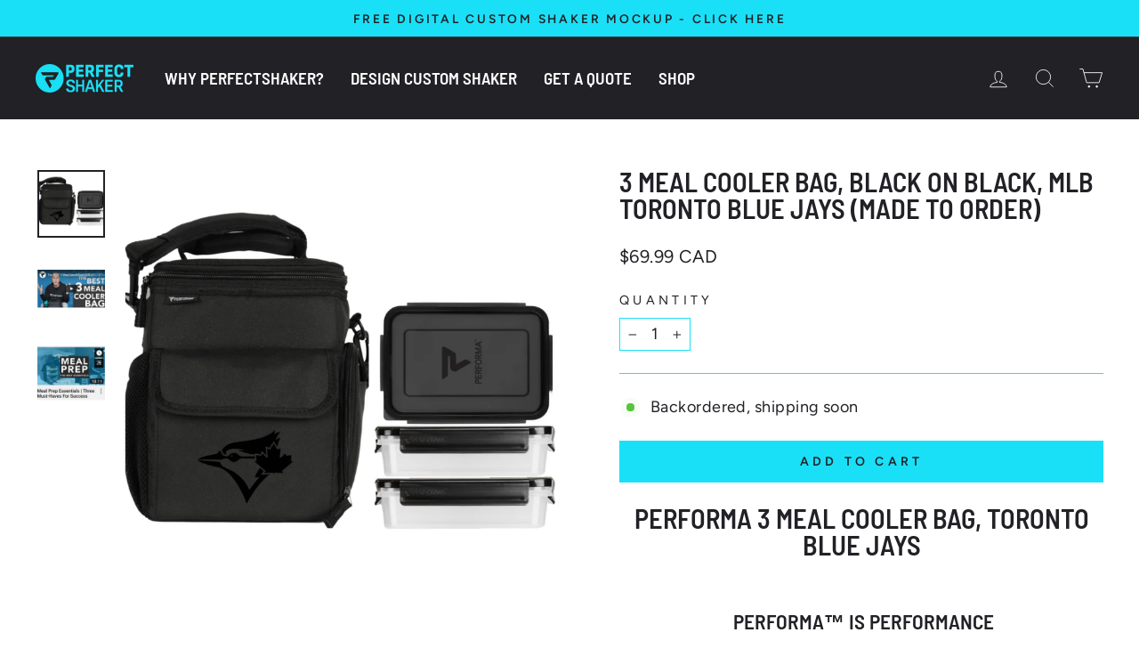

--- FILE ---
content_type: text/html; charset=utf-8
request_url: https://www.perfectshaker.ca/collections/meal-prep/products/3-meal-cooler-bag-black-on-black-mlb-toronto-blue-jays-made-to-order
body_size: 28224
content:
<!doctype html>
<html class="no-js" lang="en" dir="ltr">
<head>
  <meta charset="utf-8">
  <meta http-equiv="X-UA-Compatible" content="IE=edge,chrome=1">
  <meta name="viewport" content="width=device-width,initial-scale=1">
  <meta name="theme-color" content="#1ae0f7">
  <link rel="canonical" href="https://www.perfectshaker.ca/products/3-meal-cooler-bag-black-on-black-mlb-toronto-blue-jays-made-to-order">
  <link rel="preconnect" href="https://cdn.shopify.com" crossorigin>
  <link rel="preconnect" href="https://fonts.shopifycdn.com" crossorigin>
  <link rel="dns-prefetch" href="https://productreviews.shopifycdn.com">
  <link rel="dns-prefetch" href="https://ajax.googleapis.com">
  <link rel="dns-prefetch" href="https://maps.googleapis.com">
  <link rel="dns-prefetch" href="https://maps.gstatic.com"><link rel="shortcut icon" href="//www.perfectshaker.ca/cdn/shop/files/performa-favicon-min_256x256_98f2ee58-92b6-499a-8944-ef71b92b68ee_32x32.webp?v=1652817908" type="image/png" /><title>3 Meal Cooler Bag, Black on Black, MLB Toronto Blue Jays (Made to Orde
&ndash; PerfectShaker
</title>
<meta name="description" content="Performa 3 Meal Cooler Bag, Toronto Blue Jays  PERFORMA™ is PERFORMANCE Our Ultra Premium 3 Meal Cooler Bag is a more compact version of our Best Selling 6 Meal Cooler Bag but with the same quality and similar features, all at a lower price point. ✅ALL-IN-ONE VALUE – Suit up and stay equipped with the Performa commuter"><meta property="og:site_name" content="PerfectShaker">
  <meta property="og:url" content="https://www.perfectshaker.ca/products/3-meal-cooler-bag-black-on-black-mlb-toronto-blue-jays-made-to-order">
  <meta property="og:title" content="3 Meal Cooler Bag, Black on Black, MLB Toronto Blue Jays (Made to Order)">
  <meta property="og:type" content="product">
  <meta property="og:description" content="Performa 3 Meal Cooler Bag, Toronto Blue Jays  PERFORMA™ is PERFORMANCE Our Ultra Premium 3 Meal Cooler Bag is a more compact version of our Best Selling 6 Meal Cooler Bag but with the same quality and similar features, all at a lower price point. ✅ALL-IN-ONE VALUE – Suit up and stay equipped with the Performa commuter"><meta property="og:image" content="http://www.perfectshaker.ca/cdn/shop/products/3MealCoolerBag_BlackonBlack_TorontoBlueJays.png?v=1593560566">
    <meta property="og:image:secure_url" content="https://www.perfectshaker.ca/cdn/shop/products/3MealCoolerBag_BlackonBlack_TorontoBlueJays.png?v=1593560566">
    <meta property="og:image:width" content="1024">
    <meta property="og:image:height" content="1024"><meta name="twitter:site" content="@">
  <meta name="twitter:card" content="summary_large_image">
  <meta name="twitter:title" content="3 Meal Cooler Bag, Black on Black, MLB Toronto Blue Jays (Made to Order)">
  <meta name="twitter:description" content="Performa 3 Meal Cooler Bag, Toronto Blue Jays  PERFORMA™ is PERFORMANCE Our Ultra Premium 3 Meal Cooler Bag is a more compact version of our Best Selling 6 Meal Cooler Bag but with the same quality and similar features, all at a lower price point. ✅ALL-IN-ONE VALUE – Suit up and stay equipped with the Performa commuter">
<style data-shopify>@font-face {
  font-family: "Barlow Semi Condensed";
  font-weight: 600;
  font-style: normal;
  font-display: swap;
  src: url("//www.perfectshaker.ca/cdn/fonts/barlow_semi_condensed/barlowsemicondensed_n6.0cde432d270780c18d435b6363ee972d9ec6d3e1.woff2") format("woff2"),
       url("//www.perfectshaker.ca/cdn/fonts/barlow_semi_condensed/barlowsemicondensed_n6.4445ada960dbbf7e278bf131310eca058f8f4ca9.woff") format("woff");
}

  @font-face {
  font-family: Figtree;
  font-weight: 400;
  font-style: normal;
  font-display: swap;
  src: url("//www.perfectshaker.ca/cdn/fonts/figtree/figtree_n4.3c0838aba1701047e60be6a99a1b0a40ce9b8419.woff2") format("woff2"),
       url("//www.perfectshaker.ca/cdn/fonts/figtree/figtree_n4.c0575d1db21fc3821f17fd6617d3dee552312137.woff") format("woff");
}


  @font-face {
  font-family: Figtree;
  font-weight: 600;
  font-style: normal;
  font-display: swap;
  src: url("//www.perfectshaker.ca/cdn/fonts/figtree/figtree_n6.9d1ea52bb49a0a86cfd1b0383d00f83d3fcc14de.woff2") format("woff2"),
       url("//www.perfectshaker.ca/cdn/fonts/figtree/figtree_n6.f0fcdea525a0e47b2ae4ab645832a8e8a96d31d3.woff") format("woff");
}

  @font-face {
  font-family: Figtree;
  font-weight: 400;
  font-style: italic;
  font-display: swap;
  src: url("//www.perfectshaker.ca/cdn/fonts/figtree/figtree_i4.89f7a4275c064845c304a4cf8a4a586060656db2.woff2") format("woff2"),
       url("//www.perfectshaker.ca/cdn/fonts/figtree/figtree_i4.6f955aaaafc55a22ffc1f32ecf3756859a5ad3e2.woff") format("woff");
}

  @font-face {
  font-family: Figtree;
  font-weight: 600;
  font-style: italic;
  font-display: swap;
  src: url("//www.perfectshaker.ca/cdn/fonts/figtree/figtree_i6.702baae75738b446cfbed6ac0d60cab7b21e61ba.woff2") format("woff2"),
       url("//www.perfectshaker.ca/cdn/fonts/figtree/figtree_i6.6b8dc40d16c9905d29525156e284509f871ce8f9.woff") format("woff");
}

</style><link href="//www.perfectshaker.ca/cdn/shop/t/16/assets/theme.css?v=92380337146605532781722472318" rel="stylesheet" type="text/css" media="all" />
<style data-shopify>:root {
    --typeHeaderPrimary: "Barlow Semi Condensed";
    --typeHeaderFallback: sans-serif;
    --typeHeaderSize: 36px;
    --typeHeaderWeight: 600;
    --typeHeaderLineHeight: 1;
    --typeHeaderSpacing: 0.0em;

    --typeBasePrimary:Figtree;
    --typeBaseFallback:sans-serif;
    --typeBaseSize: 18px;
    --typeBaseWeight: 400;
    --typeBaseSpacing: 0.025em;
    --typeBaseLineHeight: 1.4;
    --typeBaselineHeightMinus01: 1.3;

    --typeCollectionTitle: 20px;

    --iconWeight: 2px;
    --iconLinecaps: miter;

    
        --buttonRadius: 0;
    

    --colorGridOverlayOpacity: 0.0;
    }

    .placeholder-content {
    background-image: linear-gradient(100deg, #ffffff 40%, #f7f7f7 63%, #ffffff 79%);
    }</style><script>
    document.documentElement.className = document.documentElement.className.replace('no-js', 'js');

    window.theme = window.theme || {};
    theme.routes = {
      home: "/",
      cart: "/cart.js",
      cartPage: "/cart",
      cartAdd: "/cart/add.js",
      cartChange: "/cart/change.js",
      search: "/search",
      predictiveSearch: "/search/suggest"
    };
    theme.strings = {
      soldOut: "Sold Out",
      unavailable: "Unavailable",
      inStockLabel: "In stock, ready to ship",
      oneStockLabel: "Low stock - [count] item left",
      otherStockLabel: "Low stock - [count] items left",
      willNotShipUntil: "Ready to ship [date]",
      willBeInStockAfter: "Back in stock [date]",
      waitingForStock: "Backordered, shipping soon",
      savePrice: "Save [saved_amount]",
      cartEmpty: "Your cart is currently empty.",
      cartTermsConfirmation: "You must agree with the terms and conditions of sales to check out",
      searchCollections: "Collections",
      searchPages: "Pages",
      searchArticles: "Articles",
      productFrom: "from ",
      maxQuantity: "You can only have [quantity] of [title] in your cart."
    };
    theme.settings = {
      cartType: "page",
      isCustomerTemplate: false,
      moneyFormat: "${{amount}} CAD",
      saveType: "dollar",
      productImageSize: "natural",
      productImageCover: false,
      predictiveSearch: true,
      predictiveSearchType: null,
      predictiveSearchVendor: false,
      predictiveSearchPrice: false,
      quickView: true,
      themeName: 'Impulse',
      themeVersion: "7.5.0"
    };
  </script>

  <script type='text/javascript' src='https://www.perfectshaker.ca/apps/wlm/js/wlm-1.1.js'></script>


 
 









<style type="text/css">.wlm-message-pnf{text-align:center;}#wlm-pwd-form {padding: 30px 0;text-align: center}#wlm-wrapper,.wlm-form-holder {display: inline-block}#wlm-pwd-error {display: none;color: #fb8077;text-align: left}#wlm-pwd-error.wlm-error {border: 1px solid #fb8077}#wlm-pwd-form-button {display: inline-block!important;height: auto!important;padding: 8px 15px!important;background: #777;border-radius: 3px!important;color: #fff!important;text-decoration: none!important;vertical-align: top}.wlm-instantclick-fix,.wlm-item-selector {position: absolute;z-index: -999;display: none;height: 0;width: 0;font-size: 0;line-height: 0}</style>








































































































<script type='text/javascript'>
wlm.arrHideLinks.push('a[href$="/products/1-colours-popeyes-custom-activ-shaker-cup-48oz-1-4l"],a[href*="/products/1-colours-popeyes-custom-activ-shaker-cup-48oz-1-4l/"],a[href*="/products/1-colours-popeyes-custom-activ-shaker-cup-48oz-1-4l?"],a[href*="/products/1-colours-popeyes-custom-activ-shaker-cup-48oz-1-4l#"],a[href$="/products/3-colours-popeyes-custom-activ-shaker-cup-20oz-591ml"],a[href*="/products/3-colours-popeyes-custom-activ-shaker-cup-20oz-591ml/"],a[href*="/products/3-colours-popeyes-custom-activ-shaker-cup-20oz-591ml?"],a[href*="/products/3-colours-popeyes-custom-activ-shaker-cup-20oz-591ml#"],a[href$="/products/popeyes-custom-activ-shaker-cup-28oz-800ml"],a[href*="/products/popeyes-custom-activ-shaker-cup-28oz-800ml/"],a[href*="/products/popeyes-custom-activ-shaker-cup-28oz-800ml?"],a[href*="/products/popeyes-custom-activ-shaker-cup-28oz-800ml#"],a[href$="/products/1-colours-popeyes-custom-activ-shaker-cup-28oz-828ml-100-recycled-ocean-plastic"],a[href*="/products/1-colours-popeyes-custom-activ-shaker-cup-28oz-828ml-100-recycled-ocean-plastic/"],a[href*="/products/1-colours-popeyes-custom-activ-shaker-cup-28oz-828ml-100-recycled-ocean-plastic?"],a[href*="/products/1-colours-popeyes-custom-activ-shaker-cup-28oz-828ml-100-recycled-ocean-plastic#"]');
</script><style type='text/css' class='wlm-auto-hl-styles'>a[href$="/products/1-colours-popeyes-custom-activ-shaker-cup-48oz-1-4l"],a[href*="/products/1-colours-popeyes-custom-activ-shaker-cup-48oz-1-4l/"],a[href*="/products/1-colours-popeyes-custom-activ-shaker-cup-48oz-1-4l?"],a[href*="/products/1-colours-popeyes-custom-activ-shaker-cup-48oz-1-4l#"],a[href$="/products/3-colours-popeyes-custom-activ-shaker-cup-20oz-591ml"],a[href*="/products/3-colours-popeyes-custom-activ-shaker-cup-20oz-591ml/"],a[href*="/products/3-colours-popeyes-custom-activ-shaker-cup-20oz-591ml?"],a[href*="/products/3-colours-popeyes-custom-activ-shaker-cup-20oz-591ml#"],a[href$="/products/popeyes-custom-activ-shaker-cup-28oz-800ml"],a[href*="/products/popeyes-custom-activ-shaker-cup-28oz-800ml/"],a[href*="/products/popeyes-custom-activ-shaker-cup-28oz-800ml?"],a[href*="/products/popeyes-custom-activ-shaker-cup-28oz-800ml#"],a[href$="/products/1-colours-popeyes-custom-activ-shaker-cup-28oz-828ml-100-recycled-ocean-plastic"],a[href*="/products/1-colours-popeyes-custom-activ-shaker-cup-28oz-828ml-100-recycled-ocean-plastic/"],a[href*="/products/1-colours-popeyes-custom-activ-shaker-cup-28oz-828ml-100-recycled-ocean-plastic?"],a[href*="/products/1-colours-popeyes-custom-activ-shaker-cup-28oz-828ml-100-recycled-ocean-plastic#"]{ display: none !important; }</style>








<script type='text/javascript'>
wlm.arrHideLinks.push('a[href$="/collections/popeyes-supplements"],a[href*="/collections/popeyes-supplements/"],a[href*="/collections/popeyes-supplements?"],a[href*="/collections/popeyes-supplements#"]');
</script><style type='text/css' class='wlm-auto-hl-styles'>a[href$="/collections/popeyes-supplements"],a[href*="/collections/popeyes-supplements/"],a[href*="/collections/popeyes-supplements?"],a[href*="/collections/popeyes-supplements#"]{ display: none !important; }</style>








<script type='text/javascript'>
wlm.arrHideLinks.push('a[href$="/collections/reflex-supplements"],a[href*="/collections/reflex-supplements/"],a[href*="/collections/reflex-supplements?"],a[href*="/collections/reflex-supplements#"]');
</script><style type='text/css' class='wlm-auto-hl-styles'>a[href$="/collections/reflex-supplements"],a[href*="/collections/reflex-supplements/"],a[href*="/collections/reflex-supplements?"],a[href*="/collections/reflex-supplements#"]{ display: none !important; }</style>








<script type='text/javascript'>
wlm.arrHideLinks.push('a[href$="/products/reflex-oceanworks-activ-shaker-cup-828ml-100-recycled-ocean-plastic"],a[href*="/products/reflex-oceanworks-activ-shaker-cup-828ml-100-recycled-ocean-plastic/"],a[href*="/products/reflex-oceanworks-activ-shaker-cup-828ml-100-recycled-ocean-plastic?"],a[href*="/products/reflex-oceanworks-activ-shaker-cup-828ml-100-recycled-ocean-plastic#"],a[href$="/products/reflex-supplements-activ-shaker-cup-1-4l"],a[href*="/products/reflex-supplements-activ-shaker-cup-1-4l/"],a[href*="/products/reflex-supplements-activ-shaker-cup-1-4l?"],a[href*="/products/reflex-supplements-activ-shaker-cup-1-4l#"],a[href$="/products/reflex-supplements-activ-shaker-cup-591ml-mix-match-144"],a[href*="/products/reflex-supplements-activ-shaker-cup-591ml-mix-match-144/"],a[href*="/products/reflex-supplements-activ-shaker-cup-591ml-mix-match-144?"],a[href*="/products/reflex-supplements-activ-shaker-cup-591ml-mix-match-144#"],a[href$="/products/reflex-supplements-activ-shaker-cup-800ml-mix-match-144"],a[href*="/products/reflex-supplements-activ-shaker-cup-800ml-mix-match-144/"],a[href*="/products/reflex-supplements-activ-shaker-cup-800ml-mix-match-144?"],a[href*="/products/reflex-supplements-activ-shaker-cup-800ml-mix-match-144#"]');
</script><style type='text/css' class='wlm-auto-hl-styles'>a[href$="/products/reflex-oceanworks-activ-shaker-cup-828ml-100-recycled-ocean-plastic"],a[href*="/products/reflex-oceanworks-activ-shaker-cup-828ml-100-recycled-ocean-plastic/"],a[href*="/products/reflex-oceanworks-activ-shaker-cup-828ml-100-recycled-ocean-plastic?"],a[href*="/products/reflex-oceanworks-activ-shaker-cup-828ml-100-recycled-ocean-plastic#"],a[href$="/products/reflex-supplements-activ-shaker-cup-1-4l"],a[href*="/products/reflex-supplements-activ-shaker-cup-1-4l/"],a[href*="/products/reflex-supplements-activ-shaker-cup-1-4l?"],a[href*="/products/reflex-supplements-activ-shaker-cup-1-4l#"],a[href$="/products/reflex-supplements-activ-shaker-cup-591ml-mix-match-144"],a[href*="/products/reflex-supplements-activ-shaker-cup-591ml-mix-match-144/"],a[href*="/products/reflex-supplements-activ-shaker-cup-591ml-mix-match-144?"],a[href*="/products/reflex-supplements-activ-shaker-cup-591ml-mix-match-144#"],a[href$="/products/reflex-supplements-activ-shaker-cup-800ml-mix-match-144"],a[href*="/products/reflex-supplements-activ-shaker-cup-800ml-mix-match-144/"],a[href*="/products/reflex-supplements-activ-shaker-cup-800ml-mix-match-144?"],a[href*="/products/reflex-supplements-activ-shaker-cup-800ml-mix-match-144#"]{ display: none !important; }</style>








<script type='text/javascript'>
wlm.arrHideLinks.push('a[href$="/collections/hercs-nutrition"],a[href*="/collections/hercs-nutrition/"],a[href*="/collections/hercs-nutrition?"],a[href*="/collections/hercs-nutrition#"]');
</script><style type='text/css' class='wlm-auto-hl-styles'>a[href$="/collections/hercs-nutrition"],a[href*="/collections/hercs-nutrition/"],a[href*="/collections/hercs-nutrition?"],a[href*="/collections/hercs-nutrition#"]{ display: none !important; }</style>








<script type='text/javascript'>
wlm.arrHideLinks.push('a[href$="/products/hercs-activ-shaker-cup-1-4l"],a[href*="/products/hercs-activ-shaker-cup-1-4l/"],a[href*="/products/hercs-activ-shaker-cup-1-4l?"],a[href*="/products/hercs-activ-shaker-cup-1-4l#"],a[href$="/products/hercs-activ-shaker-cup-591ml-mix-match-144"],a[href*="/products/hercs-activ-shaker-cup-591ml-mix-match-144/"],a[href*="/products/hercs-activ-shaker-cup-591ml-mix-match-144?"],a[href*="/products/hercs-activ-shaker-cup-591ml-mix-match-144#"],a[href$="/products/hercs-activ-shaker-cup-800ml-mix-match-144"],a[href*="/products/hercs-activ-shaker-cup-800ml-mix-match-144/"],a[href*="/products/hercs-activ-shaker-cup-800ml-mix-match-144?"],a[href*="/products/hercs-activ-shaker-cup-800ml-mix-match-144#"],a[href$="/products/hercs-oceanworks-activ-shaker-cup-828ml-100-recycled-ocean-plastic"],a[href*="/products/hercs-oceanworks-activ-shaker-cup-828ml-100-recycled-ocean-plastic/"],a[href*="/products/hercs-oceanworks-activ-shaker-cup-828ml-100-recycled-ocean-plastic?"],a[href*="/products/hercs-oceanworks-activ-shaker-cup-828ml-100-recycled-ocean-plastic#"]');
</script><style type='text/css' class='wlm-auto-hl-styles'>a[href$="/products/hercs-activ-shaker-cup-1-4l"],a[href*="/products/hercs-activ-shaker-cup-1-4l/"],a[href*="/products/hercs-activ-shaker-cup-1-4l?"],a[href*="/products/hercs-activ-shaker-cup-1-4l#"],a[href$="/products/hercs-activ-shaker-cup-591ml-mix-match-144"],a[href*="/products/hercs-activ-shaker-cup-591ml-mix-match-144/"],a[href*="/products/hercs-activ-shaker-cup-591ml-mix-match-144?"],a[href*="/products/hercs-activ-shaker-cup-591ml-mix-match-144#"],a[href$="/products/hercs-activ-shaker-cup-800ml-mix-match-144"],a[href*="/products/hercs-activ-shaker-cup-800ml-mix-match-144/"],a[href*="/products/hercs-activ-shaker-cup-800ml-mix-match-144?"],a[href*="/products/hercs-activ-shaker-cup-800ml-mix-match-144#"],a[href$="/products/hercs-oceanworks-activ-shaker-cup-828ml-100-recycled-ocean-plastic"],a[href*="/products/hercs-oceanworks-activ-shaker-cup-828ml-100-recycled-ocean-plastic/"],a[href*="/products/hercs-oceanworks-activ-shaker-cup-828ml-100-recycled-ocean-plastic?"],a[href*="/products/hercs-oceanworks-activ-shaker-cup-828ml-100-recycled-ocean-plastic#"]{ display: none !important; }</style>





        
      <script type='text/javascript'>
      
        wlm.navigateByLocation();
      
      wlm.jq(document).ready(function(){
        wlm.removeLinks();
      });
    </script>
    
    
        
    
<script>window.performance && window.performance.mark && window.performance.mark('shopify.content_for_header.start');</script><meta id="shopify-digital-wallet" name="shopify-digital-wallet" content="/3193110646/digital_wallets/dialog">
<meta name="shopify-checkout-api-token" content="13da75016962fe2797d021f5c5c27b24">
<meta id="in-context-paypal-metadata" data-shop-id="3193110646" data-venmo-supported="false" data-environment="production" data-locale="en_US" data-paypal-v4="true" data-currency="CAD">
<link rel="alternate" type="application/json+oembed" href="https://www.perfectshaker.ca/products/3-meal-cooler-bag-black-on-black-mlb-toronto-blue-jays-made-to-order.oembed">
<script async="async" src="/checkouts/internal/preloads.js?locale=en-CA"></script>
<link rel="preconnect" href="https://shop.app" crossorigin="anonymous">
<script async="async" src="https://shop.app/checkouts/internal/preloads.js?locale=en-CA&shop_id=3193110646" crossorigin="anonymous"></script>
<script id="apple-pay-shop-capabilities" type="application/json">{"shopId":3193110646,"countryCode":"CA","currencyCode":"CAD","merchantCapabilities":["supports3DS"],"merchantId":"gid:\/\/shopify\/Shop\/3193110646","merchantName":"PerfectShaker","requiredBillingContactFields":["postalAddress","email"],"requiredShippingContactFields":["postalAddress","email"],"shippingType":"shipping","supportedNetworks":["visa","masterCard","amex","discover","interac","jcb"],"total":{"type":"pending","label":"PerfectShaker","amount":"1.00"},"shopifyPaymentsEnabled":true,"supportsSubscriptions":true}</script>
<script id="shopify-features" type="application/json">{"accessToken":"13da75016962fe2797d021f5c5c27b24","betas":["rich-media-storefront-analytics"],"domain":"www.perfectshaker.ca","predictiveSearch":true,"shopId":3193110646,"locale":"en"}</script>
<script>var Shopify = Shopify || {};
Shopify.shop = "performacanada.myshopify.com";
Shopify.locale = "en";
Shopify.currency = {"active":"CAD","rate":"1.0"};
Shopify.country = "CA";
Shopify.theme = {"name":"Custom update 073124","id":143869968598,"schema_name":"Impulse","schema_version":"7.5.0","theme_store_id":857,"role":"main"};
Shopify.theme.handle = "null";
Shopify.theme.style = {"id":null,"handle":null};
Shopify.cdnHost = "www.perfectshaker.ca/cdn";
Shopify.routes = Shopify.routes || {};
Shopify.routes.root = "/";</script>
<script type="module">!function(o){(o.Shopify=o.Shopify||{}).modules=!0}(window);</script>
<script>!function(o){function n(){var o=[];function n(){o.push(Array.prototype.slice.apply(arguments))}return n.q=o,n}var t=o.Shopify=o.Shopify||{};t.loadFeatures=n(),t.autoloadFeatures=n()}(window);</script>
<script>
  window.ShopifyPay = window.ShopifyPay || {};
  window.ShopifyPay.apiHost = "shop.app\/pay";
  window.ShopifyPay.redirectState = null;
</script>
<script id="shop-js-analytics" type="application/json">{"pageType":"product"}</script>
<script defer="defer" async type="module" src="//www.perfectshaker.ca/cdn/shopifycloud/shop-js/modules/v2/client.init-shop-cart-sync_BN7fPSNr.en.esm.js"></script>
<script defer="defer" async type="module" src="//www.perfectshaker.ca/cdn/shopifycloud/shop-js/modules/v2/chunk.common_Cbph3Kss.esm.js"></script>
<script defer="defer" async type="module" src="//www.perfectshaker.ca/cdn/shopifycloud/shop-js/modules/v2/chunk.modal_DKumMAJ1.esm.js"></script>
<script type="module">
  await import("//www.perfectshaker.ca/cdn/shopifycloud/shop-js/modules/v2/client.init-shop-cart-sync_BN7fPSNr.en.esm.js");
await import("//www.perfectshaker.ca/cdn/shopifycloud/shop-js/modules/v2/chunk.common_Cbph3Kss.esm.js");
await import("//www.perfectshaker.ca/cdn/shopifycloud/shop-js/modules/v2/chunk.modal_DKumMAJ1.esm.js");

  window.Shopify.SignInWithShop?.initShopCartSync?.({"fedCMEnabled":true,"windoidEnabled":true});

</script>
<script>
  window.Shopify = window.Shopify || {};
  if (!window.Shopify.featureAssets) window.Shopify.featureAssets = {};
  window.Shopify.featureAssets['shop-js'] = {"shop-cart-sync":["modules/v2/client.shop-cart-sync_CJVUk8Jm.en.esm.js","modules/v2/chunk.common_Cbph3Kss.esm.js","modules/v2/chunk.modal_DKumMAJ1.esm.js"],"init-fed-cm":["modules/v2/client.init-fed-cm_7Fvt41F4.en.esm.js","modules/v2/chunk.common_Cbph3Kss.esm.js","modules/v2/chunk.modal_DKumMAJ1.esm.js"],"init-shop-email-lookup-coordinator":["modules/v2/client.init-shop-email-lookup-coordinator_Cc088_bR.en.esm.js","modules/v2/chunk.common_Cbph3Kss.esm.js","modules/v2/chunk.modal_DKumMAJ1.esm.js"],"init-windoid":["modules/v2/client.init-windoid_hPopwJRj.en.esm.js","modules/v2/chunk.common_Cbph3Kss.esm.js","modules/v2/chunk.modal_DKumMAJ1.esm.js"],"shop-button":["modules/v2/client.shop-button_B0jaPSNF.en.esm.js","modules/v2/chunk.common_Cbph3Kss.esm.js","modules/v2/chunk.modal_DKumMAJ1.esm.js"],"shop-cash-offers":["modules/v2/client.shop-cash-offers_DPIskqss.en.esm.js","modules/v2/chunk.common_Cbph3Kss.esm.js","modules/v2/chunk.modal_DKumMAJ1.esm.js"],"shop-toast-manager":["modules/v2/client.shop-toast-manager_CK7RT69O.en.esm.js","modules/v2/chunk.common_Cbph3Kss.esm.js","modules/v2/chunk.modal_DKumMAJ1.esm.js"],"init-shop-cart-sync":["modules/v2/client.init-shop-cart-sync_BN7fPSNr.en.esm.js","modules/v2/chunk.common_Cbph3Kss.esm.js","modules/v2/chunk.modal_DKumMAJ1.esm.js"],"init-customer-accounts-sign-up":["modules/v2/client.init-customer-accounts-sign-up_CfPf4CXf.en.esm.js","modules/v2/client.shop-login-button_DeIztwXF.en.esm.js","modules/v2/chunk.common_Cbph3Kss.esm.js","modules/v2/chunk.modal_DKumMAJ1.esm.js"],"pay-button":["modules/v2/client.pay-button_CgIwFSYN.en.esm.js","modules/v2/chunk.common_Cbph3Kss.esm.js","modules/v2/chunk.modal_DKumMAJ1.esm.js"],"init-customer-accounts":["modules/v2/client.init-customer-accounts_DQ3x16JI.en.esm.js","modules/v2/client.shop-login-button_DeIztwXF.en.esm.js","modules/v2/chunk.common_Cbph3Kss.esm.js","modules/v2/chunk.modal_DKumMAJ1.esm.js"],"avatar":["modules/v2/client.avatar_BTnouDA3.en.esm.js"],"init-shop-for-new-customer-accounts":["modules/v2/client.init-shop-for-new-customer-accounts_CsZy_esa.en.esm.js","modules/v2/client.shop-login-button_DeIztwXF.en.esm.js","modules/v2/chunk.common_Cbph3Kss.esm.js","modules/v2/chunk.modal_DKumMAJ1.esm.js"],"shop-follow-button":["modules/v2/client.shop-follow-button_BRMJjgGd.en.esm.js","modules/v2/chunk.common_Cbph3Kss.esm.js","modules/v2/chunk.modal_DKumMAJ1.esm.js"],"checkout-modal":["modules/v2/client.checkout-modal_B9Drz_yf.en.esm.js","modules/v2/chunk.common_Cbph3Kss.esm.js","modules/v2/chunk.modal_DKumMAJ1.esm.js"],"shop-login-button":["modules/v2/client.shop-login-button_DeIztwXF.en.esm.js","modules/v2/chunk.common_Cbph3Kss.esm.js","modules/v2/chunk.modal_DKumMAJ1.esm.js"],"lead-capture":["modules/v2/client.lead-capture_DXYzFM3R.en.esm.js","modules/v2/chunk.common_Cbph3Kss.esm.js","modules/v2/chunk.modal_DKumMAJ1.esm.js"],"shop-login":["modules/v2/client.shop-login_CA5pJqmO.en.esm.js","modules/v2/chunk.common_Cbph3Kss.esm.js","modules/v2/chunk.modal_DKumMAJ1.esm.js"],"payment-terms":["modules/v2/client.payment-terms_BxzfvcZJ.en.esm.js","modules/v2/chunk.common_Cbph3Kss.esm.js","modules/v2/chunk.modal_DKumMAJ1.esm.js"]};
</script>
<script id="__st">var __st={"a":3193110646,"offset":-18000,"reqid":"74de4359-e840-4eea-a107-18957fae23a4-1770098350","pageurl":"www.perfectshaker.ca\/collections\/meal-prep\/products\/3-meal-cooler-bag-black-on-black-mlb-toronto-blue-jays-made-to-order","u":"112d9f1b3691","p":"product","rtyp":"product","rid":4536383307894};</script>
<script>window.ShopifyPaypalV4VisibilityTracking = true;</script>
<script id="captcha-bootstrap">!function(){'use strict';const t='contact',e='account',n='new_comment',o=[[t,t],['blogs',n],['comments',n],[t,'customer']],c=[[e,'customer_login'],[e,'guest_login'],[e,'recover_customer_password'],[e,'create_customer']],r=t=>t.map((([t,e])=>`form[action*='/${t}']:not([data-nocaptcha='true']) input[name='form_type'][value='${e}']`)).join(','),a=t=>()=>t?[...document.querySelectorAll(t)].map((t=>t.form)):[];function s(){const t=[...o],e=r(t);return a(e)}const i='password',u='form_key',d=['recaptcha-v3-token','g-recaptcha-response','h-captcha-response',i],f=()=>{try{return window.sessionStorage}catch{return}},m='__shopify_v',_=t=>t.elements[u];function p(t,e,n=!1){try{const o=window.sessionStorage,c=JSON.parse(o.getItem(e)),{data:r}=function(t){const{data:e,action:n}=t;return t[m]||n?{data:e,action:n}:{data:t,action:n}}(c);for(const[e,n]of Object.entries(r))t.elements[e]&&(t.elements[e].value=n);n&&o.removeItem(e)}catch(o){console.error('form repopulation failed',{error:o})}}const l='form_type',E='cptcha';function T(t){t.dataset[E]=!0}const w=window,h=w.document,L='Shopify',v='ce_forms',y='captcha';let A=!1;((t,e)=>{const n=(g='f06e6c50-85a8-45c8-87d0-21a2b65856fe',I='https://cdn.shopify.com/shopifycloud/storefront-forms-hcaptcha/ce_storefront_forms_captcha_hcaptcha.v1.5.2.iife.js',D={infoText:'Protected by hCaptcha',privacyText:'Privacy',termsText:'Terms'},(t,e,n)=>{const o=w[L][v],c=o.bindForm;if(c)return c(t,g,e,D).then(n);var r;o.q.push([[t,g,e,D],n]),r=I,A||(h.body.append(Object.assign(h.createElement('script'),{id:'captcha-provider',async:!0,src:r})),A=!0)});var g,I,D;w[L]=w[L]||{},w[L][v]=w[L][v]||{},w[L][v].q=[],w[L][y]=w[L][y]||{},w[L][y].protect=function(t,e){n(t,void 0,e),T(t)},Object.freeze(w[L][y]),function(t,e,n,w,h,L){const[v,y,A,g]=function(t,e,n){const i=e?o:[],u=t?c:[],d=[...i,...u],f=r(d),m=r(i),_=r(d.filter((([t,e])=>n.includes(e))));return[a(f),a(m),a(_),s()]}(w,h,L),I=t=>{const e=t.target;return e instanceof HTMLFormElement?e:e&&e.form},D=t=>v().includes(t);t.addEventListener('submit',(t=>{const e=I(t);if(!e)return;const n=D(e)&&!e.dataset.hcaptchaBound&&!e.dataset.recaptchaBound,o=_(e),c=g().includes(e)&&(!o||!o.value);(n||c)&&t.preventDefault(),c&&!n&&(function(t){try{if(!f())return;!function(t){const e=f();if(!e)return;const n=_(t);if(!n)return;const o=n.value;o&&e.removeItem(o)}(t);const e=Array.from(Array(32),(()=>Math.random().toString(36)[2])).join('');!function(t,e){_(t)||t.append(Object.assign(document.createElement('input'),{type:'hidden',name:u})),t.elements[u].value=e}(t,e),function(t,e){const n=f();if(!n)return;const o=[...t.querySelectorAll(`input[type='${i}']`)].map((({name:t})=>t)),c=[...d,...o],r={};for(const[a,s]of new FormData(t).entries())c.includes(a)||(r[a]=s);n.setItem(e,JSON.stringify({[m]:1,action:t.action,data:r}))}(t,e)}catch(e){console.error('failed to persist form',e)}}(e),e.submit())}));const S=(t,e)=>{t&&!t.dataset[E]&&(n(t,e.some((e=>e===t))),T(t))};for(const o of['focusin','change'])t.addEventListener(o,(t=>{const e=I(t);D(e)&&S(e,y())}));const B=e.get('form_key'),M=e.get(l),P=B&&M;t.addEventListener('DOMContentLoaded',(()=>{const t=y();if(P)for(const e of t)e.elements[l].value===M&&p(e,B);[...new Set([...A(),...v().filter((t=>'true'===t.dataset.shopifyCaptcha))])].forEach((e=>S(e,t)))}))}(h,new URLSearchParams(w.location.search),n,t,e,['guest_login'])})(!0,!0)}();</script>
<script integrity="sha256-4kQ18oKyAcykRKYeNunJcIwy7WH5gtpwJnB7kiuLZ1E=" data-source-attribution="shopify.loadfeatures" defer="defer" src="//www.perfectshaker.ca/cdn/shopifycloud/storefront/assets/storefront/load_feature-a0a9edcb.js" crossorigin="anonymous"></script>
<script crossorigin="anonymous" defer="defer" src="//www.perfectshaker.ca/cdn/shopifycloud/storefront/assets/shopify_pay/storefront-65b4c6d7.js?v=20250812"></script>
<script data-source-attribution="shopify.dynamic_checkout.dynamic.init">var Shopify=Shopify||{};Shopify.PaymentButton=Shopify.PaymentButton||{isStorefrontPortableWallets:!0,init:function(){window.Shopify.PaymentButton.init=function(){};var t=document.createElement("script");t.src="https://www.perfectshaker.ca/cdn/shopifycloud/portable-wallets/latest/portable-wallets.en.js",t.type="module",document.head.appendChild(t)}};
</script>
<script data-source-attribution="shopify.dynamic_checkout.buyer_consent">
  function portableWalletsHideBuyerConsent(e){var t=document.getElementById("shopify-buyer-consent"),n=document.getElementById("shopify-subscription-policy-button");t&&n&&(t.classList.add("hidden"),t.setAttribute("aria-hidden","true"),n.removeEventListener("click",e))}function portableWalletsShowBuyerConsent(e){var t=document.getElementById("shopify-buyer-consent"),n=document.getElementById("shopify-subscription-policy-button");t&&n&&(t.classList.remove("hidden"),t.removeAttribute("aria-hidden"),n.addEventListener("click",e))}window.Shopify?.PaymentButton&&(window.Shopify.PaymentButton.hideBuyerConsent=portableWalletsHideBuyerConsent,window.Shopify.PaymentButton.showBuyerConsent=portableWalletsShowBuyerConsent);
</script>
<script data-source-attribution="shopify.dynamic_checkout.cart.bootstrap">document.addEventListener("DOMContentLoaded",(function(){function t(){return document.querySelector("shopify-accelerated-checkout-cart, shopify-accelerated-checkout")}if(t())Shopify.PaymentButton.init();else{new MutationObserver((function(e,n){t()&&(Shopify.PaymentButton.init(),n.disconnect())})).observe(document.body,{childList:!0,subtree:!0})}}));
</script>
<link id="shopify-accelerated-checkout-styles" rel="stylesheet" media="screen" href="https://www.perfectshaker.ca/cdn/shopifycloud/portable-wallets/latest/accelerated-checkout-backwards-compat.css" crossorigin="anonymous">
<style id="shopify-accelerated-checkout-cart">
        #shopify-buyer-consent {
  margin-top: 1em;
  display: inline-block;
  width: 100%;
}

#shopify-buyer-consent.hidden {
  display: none;
}

#shopify-subscription-policy-button {
  background: none;
  border: none;
  padding: 0;
  text-decoration: underline;
  font-size: inherit;
  cursor: pointer;
}

#shopify-subscription-policy-button::before {
  box-shadow: none;
}

      </style>

<script>window.performance && window.performance.mark && window.performance.mark('shopify.content_for_header.end');</script>

  <script src="//www.perfectshaker.ca/cdn/shop/t/16/assets/vendor-scripts-v11.js" defer="defer"></script><script src="//www.perfectshaker.ca/cdn/shop/t/16/assets/theme.js?v=136904160527539270741722468985" defer="defer"></script>
<script>window.is_hulkpo_installed=false</script><!-- BEGIN app block: shopify://apps/minmaxify-order-limits/blocks/app-embed-block/3acfba32-89f3-4377-ae20-cbb9abc48475 --><script type="text/javascript" src="https://limits.minmaxify.com/performacanada.myshopify.com?v=137b&r=20250912160854"></script>

<!-- END app block --><!-- BEGIN app block: shopify://apps/hulk-discounts/blocks/app-embed/25745434-52e7-4378-88f1-890df18a0110 --><!-- BEGIN app snippet: hulkapps_volume_discount -->
    <script>
      var is_po = false
      if(window.hulkapps != undefined && window.hulkapps != '' ){
        var is_po = window.hulkapps.is_product_option
      }
      
        window.hulkapps = {
          shop_slug: "performacanada",
          store_id: "performacanada.myshopify.com",
          money_format: "${{amount}} CAD",
          cart: null,
          product: null,
          product_collections: null,
          product_variants: null,
          is_volume_discount: true,
          is_product_option: is_po,
          product_id: null,
          page_type: null,
          po_url: "https://productoption.hulkapps.com",
          vd_url: "https://volumediscount.hulkapps.com",
          vd_proxy_url: "https://www.perfectshaker.ca",
          customer: null
        }
        

        window.hulkapps.page_type = "cart";
        window.hulkapps.cart = {"note":null,"attributes":{},"original_total_price":0,"total_price":0,"total_discount":0,"total_weight":0.0,"item_count":0,"items":[],"requires_shipping":false,"currency":"CAD","items_subtotal_price":0,"cart_level_discount_applications":[],"checkout_charge_amount":0}
        if (typeof window.hulkapps.cart.items == "object") {
          for (var i=0; i<window.hulkapps.cart.items.length; i++) {
            ["sku", "grams", "vendor", "url", "image", "handle", "requires_shipping", "product_type", "product_description"].map(function(a) {
              delete window.hulkapps.cart.items[i][a]
            })
          }
        }
        window.hulkapps.cart_collections = {}
        window.hulkapps.product_tags = {}
        

      
        window.hulkapps.page_type = "product"
        window.hulkapps.product_id = "4536383307894";
        window.hulkapps.product = {"id":4536383307894,"title":"3 Meal Cooler Bag, Black on Black, MLB Toronto Blue Jays (Made to Order)","handle":"3-meal-cooler-bag-black-on-black-mlb-toronto-blue-jays-made-to-order","description":"\u003ch2 style=\"text-align: center;\"\u003ePerforma 3 Meal Cooler Bag, Toronto Blue Jays\u003c\/h2\u003e\n\u003ch3 style=\"text-align: center;\"\u003e \u003cstrong\u003ePERFORMA™\u003c\/strong\u003e\u003cspan\u003e is\u003c\/span\u003e\u003cspan\u003e \u003c\/span\u003e\u003cstrong\u003ePERFORMANCE\u003c\/strong\u003e\n\u003c\/h3\u003e\n\u003cp\u003eOur Ultra Premium 3 Meal Cooler Bag is a more compact version of our \u003ca href=\"https:\/\/www.performabrand.ca\/collections\/6-meal-cooler-bags\" title=\"Performa 6 Meal Cooler Bag\"\u003eBest Selling 6 Meal Cooler Bag\u003c\/a\u003e\u003cspan\u003e \u003c\/span\u003ebut with the same quality and similar features, all at a lower price point.\u003c\/p\u003e\n\u003cp\u003e✅ALL-IN-ONE VALUE – Suit up and stay equipped with the Performa commuter style 3 meal prep bag. This bag includes 3 Performa Branded\u003cspan\u003e \u003ca href=\"https:\/\/www.performabrand.ca\/collections\/meal-containers\" data-mce-href=\"https:\/\/www.performabrand.ca\/collections\/meal-containers\"\u003e24\u003c\/a\u003e\u003c\/span\u003e\u003ca href=\"https:\/\/www.performabrand.ca\/collections\/meal-containers\" data-mce-href=\"https:\/\/www.performabrand.ca\/collections\/meal-containers\"\u003eoz Seal-Tight Meal Containers\u003c\/a\u003e, 1 high-quality TSA approved\u003cspan\u003e \u003c\/span\u003e\u003ca href=\"https:\/\/www.performabrand.ca\/collections\/ice-packs\"\u003eice pack\u003c\/a\u003e, innovative expandable pockets for any workout bottle and other food, a top foil insulated cooler compartment, back mesh pocket for your workout and diet journal, luggage strap and attachment, custom key clip, and a side door design.\u003c\/p\u003e\n\u003cp\u003e✅PERFECT DESIGN – The Performa Meal prep bag is designed for style but is also made of durable, thick, easy to clean material. Our\u003cspan\u003e \u003c\/span\u003e\u003ca href=\"https:\/\/www.performabrand.ca\/collections\/meal-containers\"\u003eleak-proof containers\u003c\/a\u003e\u003cspan\u003e \u003c\/span\u003eprotect against messy spills and are BPA-Free; microwave and top-rack dishwasher safe. Includes a TSA approved Gel ice pack and foil-lined insulation that keeps meals and contents fresh until you are ready to eat them.\u003c\/p\u003e\n\u003cp\u003e✅LIGHTWEIGHT AND DURABLE -It has never been as fun or easy to prep and plan your on the go meals, then with our Performa meal bags. Our bags are crafted from the most durable and highest quality materials. This meal management kit will stand the test of time. Our meal bags are also extremely lightweight and portable, small enough to fit in your backpack or duffle bag but they carry a surprisingly large amount of food.\u003c\/p\u003e\n\u003cp\u003e✅CONVENIENT \u0026amp; VERSATILE – With removable shoulder straps, you have everything you need to fuel your busy day on the go. Whether that includes fitness at the gym or taking lunch with you to work, these are ideal for all; kids, adults, pilots, nurses, and many more. Plus, the meal prep compartment is collapsible to save space in your bag when you're not packing meals. Whether you are dieting, training for a bodybuilding competition, or simply trying to eat healthier, this meal bag will help you reach your fitness goals.\u003c\/p\u003e\n\u003cp\u003e✅THE PERFORMA™ PROMISE –  At Performa, we stand behind our products. We are so confident that our 3 Meal Cooler Bags will stand up to the demands of any consumer that we offer the\u003cspan\u003e \u003c\/span\u003e\u003ca href=\"https:\/\/www.performabrand.ca\/pages\/the-performa%E2%84%A2-promise\"\u003ePERFORMA Promise\u003c\/a\u003e, a 100% Limited Lifetime pledge on our meal bags against manufacturing defects. Normal wear and tear are expected to occur.\u003c\/p\u003e\n\u003cp\u003e\u003cstrong\u003eFeatures:\u003c\/strong\u003e\u003c\/p\u003e\n\u003cul\u003e\n\u003cli\u003eTons of storage (pack three meals, snacks, a water bottle \u0026amp; more)\u003c\/li\u003e\n\u003cli\u003eUltra insulated (8mm foam \u0026amp; thermal foil liner)\u003c\/li\u003e\n\u003cli\u003eDurable fabric \u0026amp; design\u003c\/li\u003e\n\u003cli\u003eTravel safe (1 x TSA approved\u003cspan\u003e \u003c\/span\u003e\u003ca href=\"https:\/\/www.performabrand.ca\/collections\/ice-packs\"\u003eice pack\u003c\/a\u003e\u003cspan\u003e \u003c\/span\u003eincluded)\u003c\/li\u003e\n\u003cli\u003e3 included\u003cspan\u003e \u003c\/span\u003e\u003ca href=\"https:\/\/www.performabrand.ca\/collections\/meal-containers\"\u003eMeal Containers\u003c\/a\u003e\u003cspan\u003e \u003c\/span\u003ethat are Dishwasher Safe \u0026amp; Microwave Safe\u003c\/li\u003e\n\u003cli\u003ePVC free \u0026amp; Lead-free (3rd party tested)\u003c\/li\u003e\n\u003cli\u003ePadded Carrying Handle and Removable, Adjustable Shoulder Strap\u003c\/li\u003e\n\u003cli\u003e\n\u003ca href=\"https:\/\/www.performabrand.ca\/pages\/the-performa%E2%84%A2-promise\" title=\"The Performa Promise\"\u003eLimited Lifetime warranty ( The Performa Promise\u003c\/a\u003e\u003ca href=\"https:\/\/www.performa.com\/pages\/the-performa%E2%84%A2-promise\" title=\"The Performa Promise\"\u003e)\u003c\/a\u003e\n\u003c\/li\u003e\n\u003c\/ul\u003e\n\u003cp\u003e \u003c\/p\u003e\n\u003cul\u003e\u003c\/ul\u003e","published_at":"2020-06-30T19:42:04-04:00","created_at":"2020-06-30T19:42:04-04:00","vendor":"PERFORMA","type":"Meal Cooler Bag","tags":["3 Meal Cooler Bag","Black","MLB","Toronto Blue Jays"],"price":6999,"price_min":6999,"price_max":6999,"available":true,"price_varies":false,"compare_at_price":null,"compare_at_price_min":0,"compare_at_price_max":0,"compare_at_price_varies":false,"variants":[{"id":31887550021750,"title":"Default Title","option1":"Default Title","option2":null,"option3":null,"sku":"MPM003-TBJB","requires_shipping":true,"taxable":true,"featured_image":null,"available":true,"name":"3 Meal Cooler Bag, Black on Black, MLB Toronto Blue Jays (Made to Order)","public_title":null,"options":["Default Title"],"price":6999,"weight":1500,"compare_at_price":null,"inventory_management":"shopify","barcode":"672683006664","requires_selling_plan":false,"selling_plan_allocations":[],"quantity_rule":{"min":1,"max":null,"increment":1}}],"images":["\/\/www.perfectshaker.ca\/cdn\/shop\/products\/3MealCoolerBag_BlackonBlack_TorontoBlueJays.png?v=1593560566","\/\/www.perfectshaker.ca\/cdn\/shop\/products\/3MealCoolerBagVideo_cdb02a0a-cc92-4164-9c71-b17a67e5cce1.png?v=1593560553","\/\/www.perfectshaker.ca\/cdn\/shop\/products\/MealPrepEssentialsVideo_188c15b8-d43a-4c42-be46-1bb5c64ad975.png?v=1593560553"],"featured_image":"\/\/www.perfectshaker.ca\/cdn\/shop\/products\/3MealCoolerBag_BlackonBlack_TorontoBlueJays.png?v=1593560566","options":["Title"],"media":[{"alt":"3 Meal Cooler Bag, Toronto Blue Jays, Performa Canada","id":6771103268982,"position":1,"preview_image":{"aspect_ratio":1.0,"height":1024,"width":1024,"src":"\/\/www.perfectshaker.ca\/cdn\/shop\/products\/3MealCoolerBag_BlackonBlack_TorontoBlueJays.png?v=1593560566"},"aspect_ratio":1.0,"height":1024,"media_type":"image","src":"\/\/www.perfectshaker.ca\/cdn\/shop\/products\/3MealCoolerBag_BlackonBlack_TorontoBlueJays.png?v=1593560566","width":1024},{"alt":"https:\/\/youtu.be\/r5czox-2hYY","id":6771102613622,"position":2,"preview_image":{"aspect_ratio":1.0,"height":1024,"width":1024,"src":"\/\/www.perfectshaker.ca\/cdn\/shop\/products\/3MealCoolerBagVideo_cdb02a0a-cc92-4164-9c71-b17a67e5cce1.png?v=1593560553"},"aspect_ratio":1.0,"height":1024,"media_type":"image","src":"\/\/www.perfectshaker.ca\/cdn\/shop\/products\/3MealCoolerBagVideo_cdb02a0a-cc92-4164-9c71-b17a67e5cce1.png?v=1593560553","width":1024},{"alt":"https:\/\/youtu.be\/ZfdQKP96zSE","id":6771102646390,"position":3,"preview_image":{"aspect_ratio":1.0,"height":1024,"width":1024,"src":"\/\/www.perfectshaker.ca\/cdn\/shop\/products\/MealPrepEssentialsVideo_188c15b8-d43a-4c42-be46-1bb5c64ad975.png?v=1593560553"},"aspect_ratio":1.0,"height":1024,"media_type":"image","src":"\/\/www.perfectshaker.ca\/cdn\/shop\/products\/MealPrepEssentialsVideo_188c15b8-d43a-4c42-be46-1bb5c64ad975.png?v=1593560553","width":1024}],"requires_selling_plan":false,"selling_plan_groups":[],"content":"\u003ch2 style=\"text-align: center;\"\u003ePerforma 3 Meal Cooler Bag, Toronto Blue Jays\u003c\/h2\u003e\n\u003ch3 style=\"text-align: center;\"\u003e \u003cstrong\u003ePERFORMA™\u003c\/strong\u003e\u003cspan\u003e is\u003c\/span\u003e\u003cspan\u003e \u003c\/span\u003e\u003cstrong\u003ePERFORMANCE\u003c\/strong\u003e\n\u003c\/h3\u003e\n\u003cp\u003eOur Ultra Premium 3 Meal Cooler Bag is a more compact version of our \u003ca href=\"https:\/\/www.performabrand.ca\/collections\/6-meal-cooler-bags\" title=\"Performa 6 Meal Cooler Bag\"\u003eBest Selling 6 Meal Cooler Bag\u003c\/a\u003e\u003cspan\u003e \u003c\/span\u003ebut with the same quality and similar features, all at a lower price point.\u003c\/p\u003e\n\u003cp\u003e✅ALL-IN-ONE VALUE – Suit up and stay equipped with the Performa commuter style 3 meal prep bag. This bag includes 3 Performa Branded\u003cspan\u003e \u003ca href=\"https:\/\/www.performabrand.ca\/collections\/meal-containers\" data-mce-href=\"https:\/\/www.performabrand.ca\/collections\/meal-containers\"\u003e24\u003c\/a\u003e\u003c\/span\u003e\u003ca href=\"https:\/\/www.performabrand.ca\/collections\/meal-containers\" data-mce-href=\"https:\/\/www.performabrand.ca\/collections\/meal-containers\"\u003eoz Seal-Tight Meal Containers\u003c\/a\u003e, 1 high-quality TSA approved\u003cspan\u003e \u003c\/span\u003e\u003ca href=\"https:\/\/www.performabrand.ca\/collections\/ice-packs\"\u003eice pack\u003c\/a\u003e, innovative expandable pockets for any workout bottle and other food, a top foil insulated cooler compartment, back mesh pocket for your workout and diet journal, luggage strap and attachment, custom key clip, and a side door design.\u003c\/p\u003e\n\u003cp\u003e✅PERFECT DESIGN – The Performa Meal prep bag is designed for style but is also made of durable, thick, easy to clean material. Our\u003cspan\u003e \u003c\/span\u003e\u003ca href=\"https:\/\/www.performabrand.ca\/collections\/meal-containers\"\u003eleak-proof containers\u003c\/a\u003e\u003cspan\u003e \u003c\/span\u003eprotect against messy spills and are BPA-Free; microwave and top-rack dishwasher safe. Includes a TSA approved Gel ice pack and foil-lined insulation that keeps meals and contents fresh until you are ready to eat them.\u003c\/p\u003e\n\u003cp\u003e✅LIGHTWEIGHT AND DURABLE -It has never been as fun or easy to prep and plan your on the go meals, then with our Performa meal bags. Our bags are crafted from the most durable and highest quality materials. This meal management kit will stand the test of time. Our meal bags are also extremely lightweight and portable, small enough to fit in your backpack or duffle bag but they carry a surprisingly large amount of food.\u003c\/p\u003e\n\u003cp\u003e✅CONVENIENT \u0026amp; VERSATILE – With removable shoulder straps, you have everything you need to fuel your busy day on the go. Whether that includes fitness at the gym or taking lunch with you to work, these are ideal for all; kids, adults, pilots, nurses, and many more. Plus, the meal prep compartment is collapsible to save space in your bag when you're not packing meals. Whether you are dieting, training for a bodybuilding competition, or simply trying to eat healthier, this meal bag will help you reach your fitness goals.\u003c\/p\u003e\n\u003cp\u003e✅THE PERFORMA™ PROMISE –  At Performa, we stand behind our products. We are so confident that our 3 Meal Cooler Bags will stand up to the demands of any consumer that we offer the\u003cspan\u003e \u003c\/span\u003e\u003ca href=\"https:\/\/www.performabrand.ca\/pages\/the-performa%E2%84%A2-promise\"\u003ePERFORMA Promise\u003c\/a\u003e, a 100% Limited Lifetime pledge on our meal bags against manufacturing defects. Normal wear and tear are expected to occur.\u003c\/p\u003e\n\u003cp\u003e\u003cstrong\u003eFeatures:\u003c\/strong\u003e\u003c\/p\u003e\n\u003cul\u003e\n\u003cli\u003eTons of storage (pack three meals, snacks, a water bottle \u0026amp; more)\u003c\/li\u003e\n\u003cli\u003eUltra insulated (8mm foam \u0026amp; thermal foil liner)\u003c\/li\u003e\n\u003cli\u003eDurable fabric \u0026amp; design\u003c\/li\u003e\n\u003cli\u003eTravel safe (1 x TSA approved\u003cspan\u003e \u003c\/span\u003e\u003ca href=\"https:\/\/www.performabrand.ca\/collections\/ice-packs\"\u003eice pack\u003c\/a\u003e\u003cspan\u003e \u003c\/span\u003eincluded)\u003c\/li\u003e\n\u003cli\u003e3 included\u003cspan\u003e \u003c\/span\u003e\u003ca href=\"https:\/\/www.performabrand.ca\/collections\/meal-containers\"\u003eMeal Containers\u003c\/a\u003e\u003cspan\u003e \u003c\/span\u003ethat are Dishwasher Safe \u0026amp; Microwave Safe\u003c\/li\u003e\n\u003cli\u003ePVC free \u0026amp; Lead-free (3rd party tested)\u003c\/li\u003e\n\u003cli\u003ePadded Carrying Handle and Removable, Adjustable Shoulder Strap\u003c\/li\u003e\n\u003cli\u003e\n\u003ca href=\"https:\/\/www.performabrand.ca\/pages\/the-performa%E2%84%A2-promise\" title=\"The Performa Promise\"\u003eLimited Lifetime warranty ( The Performa Promise\u003c\/a\u003e\u003ca href=\"https:\/\/www.performa.com\/pages\/the-performa%E2%84%A2-promise\" title=\"The Performa Promise\"\u003e)\u003c\/a\u003e\n\u003c\/li\u003e\n\u003c\/ul\u003e\n\u003cp\u003e \u003c\/p\u003e\n\u003cul\u003e\u003c\/ul\u003e"}
        window.hulkapps.selected_or_first_available_variant = {"id":31887550021750,"title":"Default Title","option1":"Default Title","option2":null,"option3":null,"sku":"MPM003-TBJB","requires_shipping":true,"taxable":true,"featured_image":null,"available":true,"name":"3 Meal Cooler Bag, Black on Black, MLB Toronto Blue Jays (Made to Order)","public_title":null,"options":["Default Title"],"price":6999,"weight":1500,"compare_at_price":null,"inventory_management":"shopify","barcode":"672683006664","requires_selling_plan":false,"selling_plan_allocations":[],"quantity_rule":{"min":1,"max":null,"increment":1}};
        window.hulkapps.selected_or_first_available_variant_id = "31887550021750";
        window.hulkapps.product_collection = []
        
          window.hulkapps.product_collection.push(279227039913)
        
          window.hulkapps.product_collection.push(279229366441)
        
          window.hulkapps.product_collection.push(158401298550)
        
          window.hulkapps.product_collection.push(59183825014)
        
          window.hulkapps.product_collection.push(279234379945)
        

        window.hulkapps.product_variant = []
        
          window.hulkapps.product_variant.push(31887550021750)
        

        window.hulkapps.product_collections = window.hulkapps.product_collection.toString();
        window.hulkapps.product_variants = window.hulkapps.product_variant.toString();
         window.hulkapps.product_tags = ["3 Meal Cooler Bag","Black","MLB","Toronto Blue Jays"];
         window.hulkapps.product_tags = window.hulkapps.product_tags.join(", ");
      

    </script><!-- END app snippet --><!-- END app block --><!-- BEGIN app block: shopify://apps/klaviyo-email-marketing-sms/blocks/klaviyo-onsite-embed/2632fe16-c075-4321-a88b-50b567f42507 -->












  <script async src="https://static.klaviyo.com/onsite/js/LGpks4/klaviyo.js?company_id=LGpks4"></script>
  <script>!function(){if(!window.klaviyo){window._klOnsite=window._klOnsite||[];try{window.klaviyo=new Proxy({},{get:function(n,i){return"push"===i?function(){var n;(n=window._klOnsite).push.apply(n,arguments)}:function(){for(var n=arguments.length,o=new Array(n),w=0;w<n;w++)o[w]=arguments[w];var t="function"==typeof o[o.length-1]?o.pop():void 0,e=new Promise((function(n){window._klOnsite.push([i].concat(o,[function(i){t&&t(i),n(i)}]))}));return e}}})}catch(n){window.klaviyo=window.klaviyo||[],window.klaviyo.push=function(){var n;(n=window._klOnsite).push.apply(n,arguments)}}}}();</script>

  
    <script id="viewed_product">
      if (item == null) {
        var _learnq = _learnq || [];

        var MetafieldReviews = null
        var MetafieldYotpoRating = null
        var MetafieldYotpoCount = null
        var MetafieldLooxRating = null
        var MetafieldLooxCount = null
        var okendoProduct = null
        var okendoProductReviewCount = null
        var okendoProductReviewAverageValue = null
        try {
          // The following fields are used for Customer Hub recently viewed in order to add reviews.
          // This information is not part of __kla_viewed. Instead, it is part of __kla_viewed_reviewed_items
          MetafieldReviews = {};
          MetafieldYotpoRating = null
          MetafieldYotpoCount = null
          MetafieldLooxRating = null
          MetafieldLooxCount = null

          okendoProduct = null
          // If the okendo metafield is not legacy, it will error, which then requires the new json formatted data
          if (okendoProduct && 'error' in okendoProduct) {
            okendoProduct = null
          }
          okendoProductReviewCount = okendoProduct ? okendoProduct.reviewCount : null
          okendoProductReviewAverageValue = okendoProduct ? okendoProduct.reviewAverageValue : null
        } catch (error) {
          console.error('Error in Klaviyo onsite reviews tracking:', error);
        }

        var item = {
          Name: "3 Meal Cooler Bag, Black on Black, MLB Toronto Blue Jays (Made to Order)",
          ProductID: 4536383307894,
          Categories: ["3 Meal Cooler Bag","Discount Collection","Meal Prep","MLB","Officially Licensed"],
          ImageURL: "https://www.perfectshaker.ca/cdn/shop/products/3MealCoolerBag_BlackonBlack_TorontoBlueJays_grande.png?v=1593560566",
          URL: "https://www.perfectshaker.ca/products/3-meal-cooler-bag-black-on-black-mlb-toronto-blue-jays-made-to-order",
          Brand: "PERFORMA",
          Price: "$69.99 CAD",
          Value: "69.99",
          CompareAtPrice: "$0.00 CAD"
        };
        _learnq.push(['track', 'Viewed Product', item]);
        _learnq.push(['trackViewedItem', {
          Title: item.Name,
          ItemId: item.ProductID,
          Categories: item.Categories,
          ImageUrl: item.ImageURL,
          Url: item.URL,
          Metadata: {
            Brand: item.Brand,
            Price: item.Price,
            Value: item.Value,
            CompareAtPrice: item.CompareAtPrice
          },
          metafields:{
            reviews: MetafieldReviews,
            yotpo:{
              rating: MetafieldYotpoRating,
              count: MetafieldYotpoCount,
            },
            loox:{
              rating: MetafieldLooxRating,
              count: MetafieldLooxCount,
            },
            okendo: {
              rating: okendoProductReviewAverageValue,
              count: okendoProductReviewCount,
            }
          }
        }]);
      }
    </script>
  




  <script>
    window.klaviyoReviewsProductDesignMode = false
  </script>







<!-- END app block --><!-- BEGIN app block: shopify://apps/customify/blocks/button-customize/0cb55c9f-fdee-4f0f-864c-f296929a4bbb -->
<script>
	
		var app_name = 'customify'
		var product_ori_id = '4536383307894';
		var product_ori_handle = '3-meal-cooler-bag-black-on-black-mlb-toronto-blue-jays-made-to-order';
		var product_detail = {id:'4536383307894',handle:'3-meal-cooler-bag-black-on-black-mlb-toronto-blue-jays-made-to-order'};
		window.jQuery || document.write("<script src='//ajax.googleapis.com/ajax/libs/jquery/3.1.1/jquery.min.js'>\x3C/script>")

		document.addEventListener('cstHideBuyButton', function(){
			//event to run hide buyButton
			var hideBuyBtn = '.shopify-payment-button'
			if(hideBuyBtn != ''){
				jQuery(document).ready(function(){
					setTimeout(function(){
						jQuery(".shopify-payment-button").hide()
					},400)
				})
			}
		})
		document.addEventListener('cstHideAddToCart', function(){
			//event to run hide buyButton
			var hideBuyBtn = ''
			if(hideBuyBtn != ''){
				jQuery(document).ready(function(){
					setTimeout(function(){
						jQuery("").hide()
					},400)
				})
			}
		})

		if (typeof jQuery != 'undefined'){
			jQuery(document).on("click","#customify-link",function(e){
				e.preventDefault()
				console.log("click")
				window.location.href = $(this).attr("href")
			})
		}
</script>

<script src="/apps/customify/js_api_v2/call/4536383307894.js" defer></script>




<script>
	window.isCstCartExist = true
	window.cartItemSelector_ = null
	window.cartItemPriceSelector_ = null
	window.hideCartCount_ = null
	if(typeof cst_money_with_currency_format == "undefined"){
		window.cst_money_formate = "${{amount}} CAD"
		window.cst_money_with_currency_format = "${{amount}} CAD"
		window.isCstCartExist = false
	}
</script>



<!-- END app block --><script src="https://cdn.shopify.com/extensions/019b7356-b863-740e-a434-3295b201790d/volumediscount-74/assets/hulkcode.js" type="text/javascript" defer="defer"></script>
<link href="https://cdn.shopify.com/extensions/019b7356-b863-740e-a434-3295b201790d/volumediscount-74/assets/hulkcode.css" rel="stylesheet" type="text/css" media="all">
<script src="https://cdn.shopify.com/extensions/0199c6bf-f0a8-7cfb-b89c-dca2d2d2a9eb/customify-57/assets/cart.js" type="text/javascript" defer="defer"></script>
<link href="https://monorail-edge.shopifysvc.com" rel="dns-prefetch">
<script>(function(){if ("sendBeacon" in navigator && "performance" in window) {try {var session_token_from_headers = performance.getEntriesByType('navigation')[0].serverTiming.find(x => x.name == '_s').description;} catch {var session_token_from_headers = undefined;}var session_cookie_matches = document.cookie.match(/_shopify_s=([^;]*)/);var session_token_from_cookie = session_cookie_matches && session_cookie_matches.length === 2 ? session_cookie_matches[1] : "";var session_token = session_token_from_headers || session_token_from_cookie || "";function handle_abandonment_event(e) {var entries = performance.getEntries().filter(function(entry) {return /monorail-edge.shopifysvc.com/.test(entry.name);});if (!window.abandonment_tracked && entries.length === 0) {window.abandonment_tracked = true;var currentMs = Date.now();var navigation_start = performance.timing.navigationStart;var payload = {shop_id: 3193110646,url: window.location.href,navigation_start,duration: currentMs - navigation_start,session_token,page_type: "product"};window.navigator.sendBeacon("https://monorail-edge.shopifysvc.com/v1/produce", JSON.stringify({schema_id: "online_store_buyer_site_abandonment/1.1",payload: payload,metadata: {event_created_at_ms: currentMs,event_sent_at_ms: currentMs}}));}}window.addEventListener('pagehide', handle_abandonment_event);}}());</script>
<script id="web-pixels-manager-setup">(function e(e,d,r,n,o){if(void 0===o&&(o={}),!Boolean(null===(a=null===(i=window.Shopify)||void 0===i?void 0:i.analytics)||void 0===a?void 0:a.replayQueue)){var i,a;window.Shopify=window.Shopify||{};var t=window.Shopify;t.analytics=t.analytics||{};var s=t.analytics;s.replayQueue=[],s.publish=function(e,d,r){return s.replayQueue.push([e,d,r]),!0};try{self.performance.mark("wpm:start")}catch(e){}var l=function(){var e={modern:/Edge?\/(1{2}[4-9]|1[2-9]\d|[2-9]\d{2}|\d{4,})\.\d+(\.\d+|)|Firefox\/(1{2}[4-9]|1[2-9]\d|[2-9]\d{2}|\d{4,})\.\d+(\.\d+|)|Chrom(ium|e)\/(9{2}|\d{3,})\.\d+(\.\d+|)|(Maci|X1{2}).+ Version\/(15\.\d+|(1[6-9]|[2-9]\d|\d{3,})\.\d+)([,.]\d+|)( \(\w+\)|)( Mobile\/\w+|) Safari\/|Chrome.+OPR\/(9{2}|\d{3,})\.\d+\.\d+|(CPU[ +]OS|iPhone[ +]OS|CPU[ +]iPhone|CPU IPhone OS|CPU iPad OS)[ +]+(15[._]\d+|(1[6-9]|[2-9]\d|\d{3,})[._]\d+)([._]\d+|)|Android:?[ /-](13[3-9]|1[4-9]\d|[2-9]\d{2}|\d{4,})(\.\d+|)(\.\d+|)|Android.+Firefox\/(13[5-9]|1[4-9]\d|[2-9]\d{2}|\d{4,})\.\d+(\.\d+|)|Android.+Chrom(ium|e)\/(13[3-9]|1[4-9]\d|[2-9]\d{2}|\d{4,})\.\d+(\.\d+|)|SamsungBrowser\/([2-9]\d|\d{3,})\.\d+/,legacy:/Edge?\/(1[6-9]|[2-9]\d|\d{3,})\.\d+(\.\d+|)|Firefox\/(5[4-9]|[6-9]\d|\d{3,})\.\d+(\.\d+|)|Chrom(ium|e)\/(5[1-9]|[6-9]\d|\d{3,})\.\d+(\.\d+|)([\d.]+$|.*Safari\/(?![\d.]+ Edge\/[\d.]+$))|(Maci|X1{2}).+ Version\/(10\.\d+|(1[1-9]|[2-9]\d|\d{3,})\.\d+)([,.]\d+|)( \(\w+\)|)( Mobile\/\w+|) Safari\/|Chrome.+OPR\/(3[89]|[4-9]\d|\d{3,})\.\d+\.\d+|(CPU[ +]OS|iPhone[ +]OS|CPU[ +]iPhone|CPU IPhone OS|CPU iPad OS)[ +]+(10[._]\d+|(1[1-9]|[2-9]\d|\d{3,})[._]\d+)([._]\d+|)|Android:?[ /-](13[3-9]|1[4-9]\d|[2-9]\d{2}|\d{4,})(\.\d+|)(\.\d+|)|Mobile Safari.+OPR\/([89]\d|\d{3,})\.\d+\.\d+|Android.+Firefox\/(13[5-9]|1[4-9]\d|[2-9]\d{2}|\d{4,})\.\d+(\.\d+|)|Android.+Chrom(ium|e)\/(13[3-9]|1[4-9]\d|[2-9]\d{2}|\d{4,})\.\d+(\.\d+|)|Android.+(UC? ?Browser|UCWEB|U3)[ /]?(15\.([5-9]|\d{2,})|(1[6-9]|[2-9]\d|\d{3,})\.\d+)\.\d+|SamsungBrowser\/(5\.\d+|([6-9]|\d{2,})\.\d+)|Android.+MQ{2}Browser\/(14(\.(9|\d{2,})|)|(1[5-9]|[2-9]\d|\d{3,})(\.\d+|))(\.\d+|)|K[Aa][Ii]OS\/(3\.\d+|([4-9]|\d{2,})\.\d+)(\.\d+|)/},d=e.modern,r=e.legacy,n=navigator.userAgent;return n.match(d)?"modern":n.match(r)?"legacy":"unknown"}(),u="modern"===l?"modern":"legacy",c=(null!=n?n:{modern:"",legacy:""})[u],f=function(e){return[e.baseUrl,"/wpm","/b",e.hashVersion,"modern"===e.buildTarget?"m":"l",".js"].join("")}({baseUrl:d,hashVersion:r,buildTarget:u}),m=function(e){var d=e.version,r=e.bundleTarget,n=e.surface,o=e.pageUrl,i=e.monorailEndpoint;return{emit:function(e){var a=e.status,t=e.errorMsg,s=(new Date).getTime(),l=JSON.stringify({metadata:{event_sent_at_ms:s},events:[{schema_id:"web_pixels_manager_load/3.1",payload:{version:d,bundle_target:r,page_url:o,status:a,surface:n,error_msg:t},metadata:{event_created_at_ms:s}}]});if(!i)return console&&console.warn&&console.warn("[Web Pixels Manager] No Monorail endpoint provided, skipping logging."),!1;try{return self.navigator.sendBeacon.bind(self.navigator)(i,l)}catch(e){}var u=new XMLHttpRequest;try{return u.open("POST",i,!0),u.setRequestHeader("Content-Type","text/plain"),u.send(l),!0}catch(e){return console&&console.warn&&console.warn("[Web Pixels Manager] Got an unhandled error while logging to Monorail."),!1}}}}({version:r,bundleTarget:l,surface:e.surface,pageUrl:self.location.href,monorailEndpoint:e.monorailEndpoint});try{o.browserTarget=l,function(e){var d=e.src,r=e.async,n=void 0===r||r,o=e.onload,i=e.onerror,a=e.sri,t=e.scriptDataAttributes,s=void 0===t?{}:t,l=document.createElement("script"),u=document.querySelector("head"),c=document.querySelector("body");if(l.async=n,l.src=d,a&&(l.integrity=a,l.crossOrigin="anonymous"),s)for(var f in s)if(Object.prototype.hasOwnProperty.call(s,f))try{l.dataset[f]=s[f]}catch(e){}if(o&&l.addEventListener("load",o),i&&l.addEventListener("error",i),u)u.appendChild(l);else{if(!c)throw new Error("Did not find a head or body element to append the script");c.appendChild(l)}}({src:f,async:!0,onload:function(){if(!function(){var e,d;return Boolean(null===(d=null===(e=window.Shopify)||void 0===e?void 0:e.analytics)||void 0===d?void 0:d.initialized)}()){var d=window.webPixelsManager.init(e)||void 0;if(d){var r=window.Shopify.analytics;r.replayQueue.forEach((function(e){var r=e[0],n=e[1],o=e[2];d.publishCustomEvent(r,n,o)})),r.replayQueue=[],r.publish=d.publishCustomEvent,r.visitor=d.visitor,r.initialized=!0}}},onerror:function(){return m.emit({status:"failed",errorMsg:"".concat(f," has failed to load")})},sri:function(e){var d=/^sha384-[A-Za-z0-9+/=]+$/;return"string"==typeof e&&d.test(e)}(c)?c:"",scriptDataAttributes:o}),m.emit({status:"loading"})}catch(e){m.emit({status:"failed",errorMsg:(null==e?void 0:e.message)||"Unknown error"})}}})({shopId: 3193110646,storefrontBaseUrl: "https://www.perfectshaker.ca",extensionsBaseUrl: "https://extensions.shopifycdn.com/cdn/shopifycloud/web-pixels-manager",monorailEndpoint: "https://monorail-edge.shopifysvc.com/unstable/produce_batch",surface: "storefront-renderer",enabledBetaFlags: ["2dca8a86"],webPixelsConfigList: [{"id":"1729003734","configuration":"{\"accountID\":\"LGpks4\",\"webPixelConfig\":\"eyJlbmFibGVBZGRlZFRvQ2FydEV2ZW50cyI6IHRydWV9\"}","eventPayloadVersion":"v1","runtimeContext":"STRICT","scriptVersion":"524f6c1ee37bacdca7657a665bdca589","type":"APP","apiClientId":123074,"privacyPurposes":["ANALYTICS","MARKETING"],"dataSharingAdjustments":{"protectedCustomerApprovalScopes":["read_customer_address","read_customer_email","read_customer_name","read_customer_personal_data","read_customer_phone"]}},{"id":"shopify-app-pixel","configuration":"{}","eventPayloadVersion":"v1","runtimeContext":"STRICT","scriptVersion":"0450","apiClientId":"shopify-pixel","type":"APP","privacyPurposes":["ANALYTICS","MARKETING"]},{"id":"shopify-custom-pixel","eventPayloadVersion":"v1","runtimeContext":"LAX","scriptVersion":"0450","apiClientId":"shopify-pixel","type":"CUSTOM","privacyPurposes":["ANALYTICS","MARKETING"]}],isMerchantRequest: false,initData: {"shop":{"name":"PerfectShaker","paymentSettings":{"currencyCode":"CAD"},"myshopifyDomain":"performacanada.myshopify.com","countryCode":"CA","storefrontUrl":"https:\/\/www.perfectshaker.ca"},"customer":null,"cart":null,"checkout":null,"productVariants":[{"price":{"amount":69.99,"currencyCode":"CAD"},"product":{"title":"3 Meal Cooler Bag, Black on Black, MLB Toronto Blue Jays (Made to Order)","vendor":"PERFORMA","id":"4536383307894","untranslatedTitle":"3 Meal Cooler Bag, Black on Black, MLB Toronto Blue Jays (Made to Order)","url":"\/products\/3-meal-cooler-bag-black-on-black-mlb-toronto-blue-jays-made-to-order","type":"Meal Cooler Bag"},"id":"31887550021750","image":{"src":"\/\/www.perfectshaker.ca\/cdn\/shop\/products\/3MealCoolerBag_BlackonBlack_TorontoBlueJays.png?v=1593560566"},"sku":"MPM003-TBJB","title":"Default Title","untranslatedTitle":"Default Title"}],"purchasingCompany":null},},"https://www.perfectshaker.ca/cdn","3918e4e0wbf3ac3cepc5707306mb02b36c6",{"modern":"","legacy":""},{"shopId":"3193110646","storefrontBaseUrl":"https:\/\/www.perfectshaker.ca","extensionBaseUrl":"https:\/\/extensions.shopifycdn.com\/cdn\/shopifycloud\/web-pixels-manager","surface":"storefront-renderer","enabledBetaFlags":"[\"2dca8a86\"]","isMerchantRequest":"false","hashVersion":"3918e4e0wbf3ac3cepc5707306mb02b36c6","publish":"custom","events":"[[\"page_viewed\",{}],[\"product_viewed\",{\"productVariant\":{\"price\":{\"amount\":69.99,\"currencyCode\":\"CAD\"},\"product\":{\"title\":\"3 Meal Cooler Bag, Black on Black, MLB Toronto Blue Jays (Made to Order)\",\"vendor\":\"PERFORMA\",\"id\":\"4536383307894\",\"untranslatedTitle\":\"3 Meal Cooler Bag, Black on Black, MLB Toronto Blue Jays (Made to Order)\",\"url\":\"\/products\/3-meal-cooler-bag-black-on-black-mlb-toronto-blue-jays-made-to-order\",\"type\":\"Meal Cooler Bag\"},\"id\":\"31887550021750\",\"image\":{\"src\":\"\/\/www.perfectshaker.ca\/cdn\/shop\/products\/3MealCoolerBag_BlackonBlack_TorontoBlueJays.png?v=1593560566\"},\"sku\":\"MPM003-TBJB\",\"title\":\"Default Title\",\"untranslatedTitle\":\"Default Title\"}}]]"});</script><script>
  window.ShopifyAnalytics = window.ShopifyAnalytics || {};
  window.ShopifyAnalytics.meta = window.ShopifyAnalytics.meta || {};
  window.ShopifyAnalytics.meta.currency = 'CAD';
  var meta = {"product":{"id":4536383307894,"gid":"gid:\/\/shopify\/Product\/4536383307894","vendor":"PERFORMA","type":"Meal Cooler Bag","handle":"3-meal-cooler-bag-black-on-black-mlb-toronto-blue-jays-made-to-order","variants":[{"id":31887550021750,"price":6999,"name":"3 Meal Cooler Bag, Black on Black, MLB Toronto Blue Jays (Made to Order)","public_title":null,"sku":"MPM003-TBJB"}],"remote":false},"page":{"pageType":"product","resourceType":"product","resourceId":4536383307894,"requestId":"74de4359-e840-4eea-a107-18957fae23a4-1770098350"}};
  for (var attr in meta) {
    window.ShopifyAnalytics.meta[attr] = meta[attr];
  }
</script>
<script class="analytics">
  (function () {
    var customDocumentWrite = function(content) {
      var jquery = null;

      if (window.jQuery) {
        jquery = window.jQuery;
      } else if (window.Checkout && window.Checkout.$) {
        jquery = window.Checkout.$;
      }

      if (jquery) {
        jquery('body').append(content);
      }
    };

    var hasLoggedConversion = function(token) {
      if (token) {
        return document.cookie.indexOf('loggedConversion=' + token) !== -1;
      }
      return false;
    }

    var setCookieIfConversion = function(token) {
      if (token) {
        var twoMonthsFromNow = new Date(Date.now());
        twoMonthsFromNow.setMonth(twoMonthsFromNow.getMonth() + 2);

        document.cookie = 'loggedConversion=' + token + '; expires=' + twoMonthsFromNow;
      }
    }

    var trekkie = window.ShopifyAnalytics.lib = window.trekkie = window.trekkie || [];
    if (trekkie.integrations) {
      return;
    }
    trekkie.methods = [
      'identify',
      'page',
      'ready',
      'track',
      'trackForm',
      'trackLink'
    ];
    trekkie.factory = function(method) {
      return function() {
        var args = Array.prototype.slice.call(arguments);
        args.unshift(method);
        trekkie.push(args);
        return trekkie;
      };
    };
    for (var i = 0; i < trekkie.methods.length; i++) {
      var key = trekkie.methods[i];
      trekkie[key] = trekkie.factory(key);
    }
    trekkie.load = function(config) {
      trekkie.config = config || {};
      trekkie.config.initialDocumentCookie = document.cookie;
      var first = document.getElementsByTagName('script')[0];
      var script = document.createElement('script');
      script.type = 'text/javascript';
      script.onerror = function(e) {
        var scriptFallback = document.createElement('script');
        scriptFallback.type = 'text/javascript';
        scriptFallback.onerror = function(error) {
                var Monorail = {
      produce: function produce(monorailDomain, schemaId, payload) {
        var currentMs = new Date().getTime();
        var event = {
          schema_id: schemaId,
          payload: payload,
          metadata: {
            event_created_at_ms: currentMs,
            event_sent_at_ms: currentMs
          }
        };
        return Monorail.sendRequest("https://" + monorailDomain + "/v1/produce", JSON.stringify(event));
      },
      sendRequest: function sendRequest(endpointUrl, payload) {
        // Try the sendBeacon API
        if (window && window.navigator && typeof window.navigator.sendBeacon === 'function' && typeof window.Blob === 'function' && !Monorail.isIos12()) {
          var blobData = new window.Blob([payload], {
            type: 'text/plain'
          });

          if (window.navigator.sendBeacon(endpointUrl, blobData)) {
            return true;
          } // sendBeacon was not successful

        } // XHR beacon

        var xhr = new XMLHttpRequest();

        try {
          xhr.open('POST', endpointUrl);
          xhr.setRequestHeader('Content-Type', 'text/plain');
          xhr.send(payload);
        } catch (e) {
          console.log(e);
        }

        return false;
      },
      isIos12: function isIos12() {
        return window.navigator.userAgent.lastIndexOf('iPhone; CPU iPhone OS 12_') !== -1 || window.navigator.userAgent.lastIndexOf('iPad; CPU OS 12_') !== -1;
      }
    };
    Monorail.produce('monorail-edge.shopifysvc.com',
      'trekkie_storefront_load_errors/1.1',
      {shop_id: 3193110646,
      theme_id: 143869968598,
      app_name: "storefront",
      context_url: window.location.href,
      source_url: "//www.perfectshaker.ca/cdn/s/trekkie.storefront.79098466c851f41c92951ae7d219bd75d823e9dd.min.js"});

        };
        scriptFallback.async = true;
        scriptFallback.src = '//www.perfectshaker.ca/cdn/s/trekkie.storefront.79098466c851f41c92951ae7d219bd75d823e9dd.min.js';
        first.parentNode.insertBefore(scriptFallback, first);
      };
      script.async = true;
      script.src = '//www.perfectshaker.ca/cdn/s/trekkie.storefront.79098466c851f41c92951ae7d219bd75d823e9dd.min.js';
      first.parentNode.insertBefore(script, first);
    };
    trekkie.load(
      {"Trekkie":{"appName":"storefront","development":false,"defaultAttributes":{"shopId":3193110646,"isMerchantRequest":null,"themeId":143869968598,"themeCityHash":"16068640026154593721","contentLanguage":"en","currency":"CAD"},"isServerSideCookieWritingEnabled":true,"monorailRegion":"shop_domain","enabledBetaFlags":["65f19447","b5387b81"]},"Session Attribution":{},"S2S":{"facebookCapiEnabled":false,"source":"trekkie-storefront-renderer","apiClientId":580111}}
    );

    var loaded = false;
    trekkie.ready(function() {
      if (loaded) return;
      loaded = true;

      window.ShopifyAnalytics.lib = window.trekkie;

      var originalDocumentWrite = document.write;
      document.write = customDocumentWrite;
      try { window.ShopifyAnalytics.merchantGoogleAnalytics.call(this); } catch(error) {};
      document.write = originalDocumentWrite;

      window.ShopifyAnalytics.lib.page(null,{"pageType":"product","resourceType":"product","resourceId":4536383307894,"requestId":"74de4359-e840-4eea-a107-18957fae23a4-1770098350","shopifyEmitted":true});

      var match = window.location.pathname.match(/checkouts\/(.+)\/(thank_you|post_purchase)/)
      var token = match? match[1]: undefined;
      if (!hasLoggedConversion(token)) {
        setCookieIfConversion(token);
        window.ShopifyAnalytics.lib.track("Viewed Product",{"currency":"CAD","variantId":31887550021750,"productId":4536383307894,"productGid":"gid:\/\/shopify\/Product\/4536383307894","name":"3 Meal Cooler Bag, Black on Black, MLB Toronto Blue Jays (Made to Order)","price":"69.99","sku":"MPM003-TBJB","brand":"PERFORMA","variant":null,"category":"Meal Cooler Bag","nonInteraction":true,"remote":false},undefined,undefined,{"shopifyEmitted":true});
      window.ShopifyAnalytics.lib.track("monorail:\/\/trekkie_storefront_viewed_product\/1.1",{"currency":"CAD","variantId":31887550021750,"productId":4536383307894,"productGid":"gid:\/\/shopify\/Product\/4536383307894","name":"3 Meal Cooler Bag, Black on Black, MLB Toronto Blue Jays (Made to Order)","price":"69.99","sku":"MPM003-TBJB","brand":"PERFORMA","variant":null,"category":"Meal Cooler Bag","nonInteraction":true,"remote":false,"referer":"https:\/\/www.perfectshaker.ca\/collections\/meal-prep\/products\/3-meal-cooler-bag-black-on-black-mlb-toronto-blue-jays-made-to-order"});
      }
    });


        var eventsListenerScript = document.createElement('script');
        eventsListenerScript.async = true;
        eventsListenerScript.src = "//www.perfectshaker.ca/cdn/shopifycloud/storefront/assets/shop_events_listener-3da45d37.js";
        document.getElementsByTagName('head')[0].appendChild(eventsListenerScript);

})();</script>
  <script>
  if (!window.ga || (window.ga && typeof window.ga !== 'function')) {
    window.ga = function ga() {
      (window.ga.q = window.ga.q || []).push(arguments);
      if (window.Shopify && window.Shopify.analytics && typeof window.Shopify.analytics.publish === 'function') {
        window.Shopify.analytics.publish("ga_stub_called", {}, {sendTo: "google_osp_migration"});
      }
      console.error("Shopify's Google Analytics stub called with:", Array.from(arguments), "\nSee https://help.shopify.com/manual/promoting-marketing/pixels/pixel-migration#google for more information.");
    };
    if (window.Shopify && window.Shopify.analytics && typeof window.Shopify.analytics.publish === 'function') {
      window.Shopify.analytics.publish("ga_stub_initialized", {}, {sendTo: "google_osp_migration"});
    }
  }
</script>
<script
  defer
  src="https://www.perfectshaker.ca/cdn/shopifycloud/perf-kit/shopify-perf-kit-3.1.0.min.js"
  data-application="storefront-renderer"
  data-shop-id="3193110646"
  data-render-region="gcp-us-east1"
  data-page-type="product"
  data-theme-instance-id="143869968598"
  data-theme-name="Impulse"
  data-theme-version="7.5.0"
  data-monorail-region="shop_domain"
  data-resource-timing-sampling-rate="10"
  data-shs="true"
  data-shs-beacon="true"
  data-shs-export-with-fetch="true"
  data-shs-logs-sample-rate="1"
  data-shs-beacon-endpoint="https://www.perfectshaker.ca/api/collect"
></script>
</head>

<body class="template-product" data-center-text="true" data-button_style="square" data-type_header_capitalize="true" data-type_headers_align_text="true" data-type_product_capitalize="true" data-swatch_style="round" >

  <a class="in-page-link visually-hidden skip-link" href="#MainContent">Skip to content</a>

  <div id="PageContainer" class="page-container">
    <div class="transition-body"><!-- BEGIN sections: header-group -->
<div id="shopify-section-sections--18182653739222__announcement" class="shopify-section shopify-section-group-header-group"><style></style>
  <div class="announcement-bar">
    <div class="page-width">
      <div class="slideshow-wrapper">
        <button type="button" class="visually-hidden slideshow__pause" data-id="sections--18182653739222__announcement" aria-live="polite">
          <span class="slideshow__pause-stop">
            <svg aria-hidden="true" focusable="false" role="presentation" class="icon icon-pause" viewBox="0 0 10 13"><path d="M0 0h3v13H0zm7 0h3v13H7z" fill-rule="evenodd"/></svg>
            <span class="icon__fallback-text">Pause slideshow</span>
          </span>
          <span class="slideshow__pause-play">
            <svg aria-hidden="true" focusable="false" role="presentation" class="icon icon-play" viewBox="18.24 17.35 24.52 28.3"><path fill="#323232" d="M22.1 19.151v25.5l20.4-13.489-20.4-12.011z"/></svg>
            <span class="icon__fallback-text">Play slideshow</span>
          </span>
        </button>

        <div
          id="AnnouncementSlider"
          class="announcement-slider"
          data-compact="true"
          data-block-count="1"><div
                id="AnnouncementSlide-announcement-0"
                class="announcement-slider__slide"
                data-index="0"
                
              ><a class="announcement-link" href="/pages/custom-signup-form"><span class="announcement-text">Free Digital Custom Shaker Mockup - CLICK HERE</span></a></div></div>
      </div>
    </div>
  </div>




</div><div id="shopify-section-sections--18182653739222__header" class="shopify-section shopify-section-group-header-group">

<div id="NavDrawer" class="drawer drawer--right">
  <div class="drawer__contents">
    <div class="drawer__fixed-header">
      <div class="drawer__header appear-animation appear-delay-1">
        <div class="h2 drawer__title"></div>
        <div class="drawer__close">
          <button type="button" class="drawer__close-button js-drawer-close">
            <svg aria-hidden="true" focusable="false" role="presentation" class="icon icon-close" viewBox="0 0 64 64"><title>icon-X</title><path d="m19 17.61 27.12 27.13m0-27.12L19 44.74"/></svg>
            <span class="icon__fallback-text">Close menu</span>
          </button>
        </div>
      </div>
    </div>
    <div class="drawer__scrollable">
      <ul class="mobile-nav mobile-nav--heading-style" role="navigation" aria-label="Primary"><li class="mobile-nav__item appear-animation appear-delay-2"><a href="/pages/why-perfectshaker" class="mobile-nav__link mobile-nav__link--top-level">Why PerfectShaker?</a></li><li class="mobile-nav__item appear-animation appear-delay-3"><a href="/collections/low-run" class="mobile-nav__link mobile-nav__link--top-level">Design Custom Shaker</a></li><li class="mobile-nav__item appear-animation appear-delay-4"><a href="/pages/custom-signup-form" class="mobile-nav__link mobile-nav__link--top-level">Get a Quote</a></li><li class="mobile-nav__item appear-animation appear-delay-5"><a href="/collections/perfectshakers" class="mobile-nav__link mobile-nav__link--top-level">Shop</a></li><li class="mobile-nav__item mobile-nav__item--secondary">
            <div class="grid"><div class="grid__item one-half appear-animation appear-delay-6">
                  <a href="/account" class="mobile-nav__link">Log in
</a>
                </div></div>
          </li></ul><ul class="mobile-nav__social appear-animation appear-delay-7"><li class="mobile-nav__social-item">
            <a target="_blank" rel="noopener" href="https://www.instagram.com/performanation/" title="PerfectShaker on Instagram">
              <svg aria-hidden="true" focusable="false" role="presentation" class="icon icon-instagram" viewBox="0 0 32 32"><title>instagram</title><path fill="#444" d="M16 3.094c4.206 0 4.7.019 6.363.094 1.538.069 2.369.325 2.925.544.738.287 1.262.625 1.813 1.175s.894 1.075 1.175 1.813c.212.556.475 1.387.544 2.925.075 1.662.094 2.156.094 6.363s-.019 4.7-.094 6.363c-.069 1.538-.325 2.369-.544 2.925-.288.738-.625 1.262-1.175 1.813s-1.075.894-1.813 1.175c-.556.212-1.387.475-2.925.544-1.663.075-2.156.094-6.363.094s-4.7-.019-6.363-.094c-1.537-.069-2.369-.325-2.925-.544-.737-.288-1.263-.625-1.813-1.175s-.894-1.075-1.175-1.813c-.212-.556-.475-1.387-.544-2.925-.075-1.663-.094-2.156-.094-6.363s.019-4.7.094-6.363c.069-1.537.325-2.369.544-2.925.287-.737.625-1.263 1.175-1.813s1.075-.894 1.813-1.175c.556-.212 1.388-.475 2.925-.544 1.662-.081 2.156-.094 6.363-.094zm0-2.838c-4.275 0-4.813.019-6.494.094-1.675.075-2.819.344-3.819.731-1.037.4-1.913.944-2.788 1.819S1.486 4.656 1.08 5.688c-.387 1-.656 2.144-.731 3.825-.075 1.675-.094 2.213-.094 6.488s.019 4.813.094 6.494c.075 1.675.344 2.819.731 3.825.4 1.038.944 1.913 1.819 2.788s1.756 1.413 2.788 1.819c1 .387 2.144.656 3.825.731s2.213.094 6.494.094 4.813-.019 6.494-.094c1.675-.075 2.819-.344 3.825-.731 1.038-.4 1.913-.944 2.788-1.819s1.413-1.756 1.819-2.788c.387-1 .656-2.144.731-3.825s.094-2.212.094-6.494-.019-4.813-.094-6.494c-.075-1.675-.344-2.819-.731-3.825-.4-1.038-.944-1.913-1.819-2.788s-1.756-1.413-2.788-1.819c-1-.387-2.144-.656-3.825-.731C20.812.275 20.275.256 16 .256z"/><path fill="#444" d="M16 7.912a8.088 8.088 0 0 0 0 16.175c4.463 0 8.087-3.625 8.087-8.088s-3.625-8.088-8.088-8.088zm0 13.338a5.25 5.25 0 1 1 0-10.5 5.25 5.25 0 1 1 0 10.5zM26.294 7.594a1.887 1.887 0 1 1-3.774.002 1.887 1.887 0 0 1 3.774-.003z"/></svg>
              <span class="icon__fallback-text">Instagram</span>
            </a>
          </li><li class="mobile-nav__social-item">
            <a target="_blank" rel="noopener" href="https://www.facebook.com/performanation" title="PerfectShaker on Facebook">
              <svg aria-hidden="true" focusable="false" role="presentation" class="icon icon-facebook" viewBox="0 0 14222 14222"><path d="M14222 7112c0 3549.352-2600.418 6491.344-6000 7024.72V9168h1657l315-2056H8222V5778c0-562 275-1111 1159-1111h897V2917s-814-139-1592-139c-1624 0-2686 984-2686 2767v1567H4194v2056h1806v4968.72C2600.418 13603.344 0 10661.352 0 7112 0 3184.703 3183.703 1 7111 1s7111 3183.703 7111 7111Zm-8222 7025c362 57 733 86 1111 86-377.945 0-749.003-29.485-1111-86.28Zm2222 0v-.28a7107.458 7107.458 0 0 1-167.717 24.267A7407.158 7407.158 0 0 0 8222 14137Zm-167.717 23.987C7745.664 14201.89 7430.797 14223 7111 14223c319.843 0 634.675-21.479 943.283-62.013Z"/></svg>
              <span class="icon__fallback-text">Facebook</span>
            </a>
          </li><li class="mobile-nav__social-item">
            <a target="_blank" rel="noopener" href="https://www.youtube.com/channel/UCBkjol2Eg77ss9XJfqkL2qw" title="PerfectShaker on YouTube">
              <svg aria-hidden="true" focusable="false" role="presentation" class="icon icon-youtube" viewBox="0 0 21 20"><path fill="#444" d="M-.196 15.803q0 1.23.812 2.092t1.977.861h14.946q1.165 0 1.977-.861t.812-2.092V3.909q0-1.23-.82-2.116T17.539.907H2.593q-1.148 0-1.969.886t-.82 2.116v11.894zm7.465-2.149V6.058q0-.115.066-.18.049-.016.082-.016l.082.016 7.153 3.806q.066.066.066.164 0 .066-.066.131l-7.153 3.806q-.033.033-.066.033-.066 0-.098-.033-.066-.066-.066-.131z"/></svg>
              <span class="icon__fallback-text">YouTube</span>
            </a>
          </li><li class="mobile-nav__social-item">
            <a target="_blank" rel="noopener" href="https://www.tiktok.com/@performanation?" title="PerfectShaker on TickTok">
              <svg aria-hidden="true" focusable="false" role="presentation" class="icon icon-tiktok" viewBox="0 0 2859 3333"><path d="M2081 0c55 473 319 755 778 785v532c-266 26-499-61-770-225v995c0 1264-1378 1659-1932 753-356-583-138-1606 1004-1647v561c-87 14-180 36-265 65-254 86-398 247-358 531 77 544 1075 705 992-358V1h551z"/></svg>
              <span class="icon__fallback-text">TikTok</span>
            </a>
          </li></ul>
    </div>
  </div>
</div>
<style>
  .site-nav__link,
  .site-nav__dropdown-link:not(.site-nav__dropdown-link--top-level) {
    font-size: 19px;
  }
  
    .site-nav__link, .mobile-nav__link--top-level {
      text-transform: uppercase;
      letter-spacing: 0.2em;
    }
    .mobile-nav__link--top-level {
      font-size: 1.1em;
    }
  

  

  
</style>

<div data-section-id="sections--18182653739222__header" data-section-type="header"><div class="toolbar small--hide">
  <div class="page-width">
    <div class="toolbar__content"></div>

  </div>
</div>
<div class="header-sticky-wrapper">
    <div id="HeaderWrapper" class="header-wrapper"><header
        id="SiteHeader"
        class="site-header site-header--heading-style"
        data-sticky="true"
        data-overlay="false">
        <div class="page-width">
          <div
            class="header-layout header-layout--left"
            data-logo-align="left"><div class="header-item header-item--logo"><style data-shopify>.header-item--logo,
    .header-layout--left-center .header-item--logo,
    .header-layout--left-center .header-item--icons {
      -webkit-box-flex: 0 1 100px;
      -ms-flex: 0 1 100px;
      flex: 0 1 100px;
    }

    @media only screen and (min-width: 769px) {
      .header-item--logo,
      .header-layout--left-center .header-item--logo,
      .header-layout--left-center .header-item--icons {
        -webkit-box-flex: 0 0 110px;
        -ms-flex: 0 0 110px;
        flex: 0 0 110px;
      }
    }

    .site-header__logo a {
      width: 100px;
    }
    .is-light .site-header__logo .logo--inverted {
      width: 100px;
    }
    @media only screen and (min-width: 769px) {
      .site-header__logo a {
        width: 110px;
      }

      .is-light .site-header__logo .logo--inverted {
        width: 110px;
      }
    }</style><div class="h1 site-header__logo" itemscope itemtype="http://schema.org/Organization" >
      <a
        href="/"
        itemprop="url"
        class="site-header__logo-link"
        style="padding-top: 28.666666666666664%">

        





<image-element data-aos="image-fade-in" data-aos-offset="150" data-hulkapps-lineitem >


  
<img src="//www.perfectshaker.ca/cdn/shop/files/PS_Logo_Blue.png?v=1762282946&amp;width=220" alt="" srcset="//www.perfectshaker.ca/cdn/shop/files/PS_Logo_Blue.png?v=1762282946&amp;width=110 110w, //www.perfectshaker.ca/cdn/shop/files/PS_Logo_Blue.png?v=1762282946&amp;width=220 220w" width="110" height="31.53333333333333" loading="eager" class="small--hide image-element" sizes="110px" itemprop="logo">
  


</image-element>



<image-element data-aos="image-fade-in" data-aos-offset="150" data-hulkapps-lineitem >


  
<img src="//www.perfectshaker.ca/cdn/shop/files/PS_Logo_Blue.png?v=1762282946&amp;width=200" alt="" srcset="//www.perfectshaker.ca/cdn/shop/files/PS_Logo_Blue.png?v=1762282946&amp;width=100 100w, //www.perfectshaker.ca/cdn/shop/files/PS_Logo_Blue.png?v=1762282946&amp;width=200 200w" width="100" height="28.666666666666664" loading="eager" class="medium-up--hide image-element" sizes="100px">
  


</image-element></a></div></div><div class="header-item header-item--navigation" role="navigation" aria-label="Primary"><ul
  class="site-nav site-navigation small--hide"
><li class="site-nav__item site-nav__expanded-item">
      
        <a
          href="/pages/why-perfectshaker"
          class="site-nav__link site-nav__link--underline"
        >
          Why PerfectShaker?
        </a>
      

    </li><li class="site-nav__item site-nav__expanded-item">
      
        <a
          href="/collections/low-run"
          class="site-nav__link site-nav__link--underline"
        >
          Design Custom Shaker
        </a>
      

    </li><li class="site-nav__item site-nav__expanded-item">
      
        <a
          href="/pages/custom-signup-form"
          class="site-nav__link site-nav__link--underline"
        >
          Get a Quote
        </a>
      

    </li><li class="site-nav__item site-nav__expanded-item">
      
        <a
          href="/collections/perfectshakers"
          class="site-nav__link site-nav__link--underline"
        >
          Shop
        </a>
      

    </li></ul></div><div class="header-item header-item--icons"><div class="site-nav">
  <div class="site-nav__icons"><a class="site-nav__link site-nav__link--icon small--hide" href="/account">
        <svg aria-hidden="true" focusable="false" role="presentation" class="icon icon-user" viewBox="0 0 64 64"><title>account</title><path d="M35 39.84v-2.53c3.3-1.91 6-6.66 6-11.41 0-7.63 0-13.82-9-13.82s-9 6.19-9 13.82c0 4.75 2.7 9.51 6 11.41v2.53c-10.18.85-18 6-18 12.16h42c0-6.19-7.82-11.31-18-12.16Z"/></svg>
        <span class="icon__fallback-text">Log in
</span>
      </a><a href="/search" class="site-nav__link site-nav__link--icon js-search-header">
        <svg aria-hidden="true" focusable="false" role="presentation" class="icon icon-search" viewBox="0 0 64 64"><title>icon-search</title><path d="M47.16 28.58A18.58 18.58 0 1 1 28.58 10a18.58 18.58 0 0 1 18.58 18.58ZM54 54 41.94 42"/></svg>
        <span class="icon__fallback-text">Search</span>
      </a><button
        type="button"
        class="site-nav__link site-nav__link--icon js-drawer-open-nav medium-up--hide"
        aria-controls="NavDrawer">
        <svg aria-hidden="true" focusable="false" role="presentation" class="icon icon-hamburger" viewBox="0 0 64 64"><title>icon-hamburger</title><path d="M7 15h51M7 32h43M7 49h51"/></svg>
        <span class="icon__fallback-text">Site navigation</span>
      </button><a href="/cart" class="site-nav__link site-nav__link--icon js-drawer-open-cart" aria-controls="CartDrawer" data-icon="cart">
      <span class="cart-link"><svg aria-hidden="true" focusable="false" role="presentation" class="icon icon-cart" viewBox="0 0 64 64"><path style="stroke-miterlimit:10" d="M14 17.44h46.79l-7.94 25.61H20.96l-9.65-35.1H3"/><circle cx="27" cy="53" r="2"/><circle cx="47" cy="53" r="2"/></svg><span class="icon__fallback-text">Cart</span>
        <span class="cart-link__bubble"></span>
      </span>
    </a>
  </div>
</div>
</div>
          </div></div>
        <div class="site-header__search-container">
          <div class="site-header__search">
            <div class="page-width">
              <predictive-search data-context="header" data-enabled="true" data-dark="false">
  <div class="predictive__screen" data-screen></div>
  <form action="/search" method="get" role="search">
    <label for="Search" class="hidden-label">Search</label>
    <div class="search__input-wrap">
      <input
        class="search__input"
        id="Search"
        type="search"
        name="q"
        value=""
        role="combobox"
        aria-expanded="false"
        aria-owns="predictive-search-results"
        aria-controls="predictive-search-results"
        aria-haspopup="listbox"
        aria-autocomplete="list"
        autocorrect="off"
        autocomplete="off"
        autocapitalize="off"
        spellcheck="false"
        placeholder="Search"
        tabindex="0"
      >
      <input name="options[prefix]" type="hidden" value="last">
      <button class="btn--search" type="submit">
        <svg aria-hidden="true" focusable="false" role="presentation" class="icon icon-search" viewBox="0 0 64 64"><defs><style>.cls-1{fill:none;stroke:#000;stroke-miterlimit:10;stroke-width:2px}</style></defs><path class="cls-1" d="M47.16 28.58A18.58 18.58 0 1 1 28.58 10a18.58 18.58 0 0 1 18.58 18.58zM54 54L41.94 42"/></svg>
        <span class="icon__fallback-text">Search</span>
      </button>
    </div>

    <button class="btn--close-search">
      <svg aria-hidden="true" focusable="false" role="presentation" class="icon icon-close" viewBox="0 0 64 64"><defs><style>.cls-1{fill:none;stroke:#000;stroke-miterlimit:10;stroke-width:2px}</style></defs><path class="cls-1" d="M19 17.61l27.12 27.13m0-27.13L19 44.74"/></svg>
    </button>
    <div id="predictive-search" class="search__results" tabindex="-1"></div>
  </form>
</predictive-search>

            </div>
          </div>
        </div>
      </header>
    </div>
  </div>
</div>

</div>
<!-- END sections: header-group --><!-- BEGIN sections: popup-group -->

<!-- END sections: popup-group --><main class="main-content" id="MainContent">
        
	  
		<wlm class="wlm-content">
		  <div id="shopify-section-template--18182653542614__main" class="shopify-section">
<div id="ProductSection-template--18182653542614__main-4536383307894"
  class="product-section"
  data-section-id="template--18182653542614__main"
  data-product-id="4536383307894"
  data-section-type="product"
  data-product-handle="3-meal-cooler-bag-black-on-black-mlb-toronto-blue-jays-made-to-order"
  data-product-title="3 Meal Cooler Bag, Black on Black, MLB Toronto Blue Jays (Made to Order)"
  data-product-url="/collections/meal-prep/products/3-meal-cooler-bag-black-on-black-mlb-toronto-blue-jays-made-to-order"
  data-aspect-ratio="100.0"
  data-img-url="//www.perfectshaker.ca/cdn/shop/products/3MealCoolerBag_BlackonBlack_TorontoBlueJays_{width}x.png?v=1593560566"
  
    data-history="true"
  
  data-modal="false"><script type="application/ld+json">
  {
    "@context": "http://schema.org",
    "@type": "Product",
    "offers": [{
          "@type" : "Offer","sku": "MPM003-TBJB","availability" : "http://schema.org/InStock",
          "price" : 69.99,
          "priceCurrency" : "CAD",
          "priceValidUntil": "2026-02-13",
          "url" : "https:\/\/www.perfectshaker.ca\/products\/3-meal-cooler-bag-black-on-black-mlb-toronto-blue-jays-made-to-order?variant=31887550021750"
        }
],
    "brand": "PERFORMA",
    "sku": "MPM003-TBJB",
    "name": "3 Meal Cooler Bag, Black on Black, MLB Toronto Blue Jays (Made to Order)",
    "description": "Performa 3 Meal Cooler Bag, Toronto Blue Jays\n PERFORMA™ is PERFORMANCE\n\nOur Ultra Premium 3 Meal Cooler Bag is a more compact version of our Best Selling 6 Meal Cooler Bag but with the same quality and similar features, all at a lower price point.\n✅ALL-IN-ONE VALUE – Suit up and stay equipped with the Performa commuter style 3 meal prep bag. This bag includes 3 Performa Branded 24oz Seal-Tight Meal Containers, 1 high-quality TSA approved ice pack, innovative expandable pockets for any workout bottle and other food, a top foil insulated cooler compartment, back mesh pocket for your workout and diet journal, luggage strap and attachment, custom key clip, and a side door design.\n✅PERFECT DESIGN – The Performa Meal prep bag is designed for style but is also made of durable, thick, easy to clean material. Our leak-proof containers protect against messy spills and are BPA-Free; microwave and top-rack dishwasher safe. Includes a TSA approved Gel ice pack and foil-lined insulation that keeps meals and contents fresh until you are ready to eat them.\n✅LIGHTWEIGHT AND DURABLE -It has never been as fun or easy to prep and plan your on the go meals, then with our Performa meal bags. Our bags are crafted from the most durable and highest quality materials. This meal management kit will stand the test of time. Our meal bags are also extremely lightweight and portable, small enough to fit in your backpack or duffle bag but they carry a surprisingly large amount of food.\n✅CONVENIENT \u0026amp; VERSATILE – With removable shoulder straps, you have everything you need to fuel your busy day on the go. Whether that includes fitness at the gym or taking lunch with you to work, these are ideal for all; kids, adults, pilots, nurses, and many more. Plus, the meal prep compartment is collapsible to save space in your bag when you're not packing meals. Whether you are dieting, training for a bodybuilding competition, or simply trying to eat healthier, this meal bag will help you reach your fitness goals.\n✅THE PERFORMA™ PROMISE –  At Performa, we stand behind our products. We are so confident that our 3 Meal Cooler Bags will stand up to the demands of any consumer that we offer the PERFORMA Promise, a 100% Limited Lifetime pledge on our meal bags against manufacturing defects. Normal wear and tear are expected to occur.\nFeatures:\n\nTons of storage (pack three meals, snacks, a water bottle \u0026amp; more)\nUltra insulated (8mm foam \u0026amp; thermal foil liner)\nDurable fabric \u0026amp; design\nTravel safe (1 x TSA approved ice pack included)\n3 included Meal Containers that are Dishwasher Safe \u0026amp; Microwave Safe\nPVC free \u0026amp; Lead-free (3rd party tested)\nPadded Carrying Handle and Removable, Adjustable Shoulder Strap\n\nLimited Lifetime warranty ( The Performa Promise)\n\n\n \n",
    "category": "",
    "url": "https://www.perfectshaker.ca/products/3-meal-cooler-bag-black-on-black-mlb-toronto-blue-jays-made-to-order",
      "gtin12": "672683006664",
      "productId": "672683006664","image": {
      "@type": "ImageObject",
      "url": "https://www.perfectshaker.ca/cdn/shop/products/3MealCoolerBag_BlackonBlack_TorontoBlueJays_1024x1024.png?v=1593560566",
      "image": "https://www.perfectshaker.ca/cdn/shop/products/3MealCoolerBag_BlackonBlack_TorontoBlueJays_1024x1024.png?v=1593560566",
      "name": "3 Meal Cooler Bag, Black on Black, MLB Toronto Blue Jays (Made to Order)",
      "width": 1024,
      "height": 1024
    }
  }
</script>
<div class="page-content page-content--product">
    <div class="page-width">

      <div class="grid grid--product-images--partial"><div class="grid__item medium-up--one-half product-single__sticky">
<div
    data-product-images
    data-zoom="true"
    data-has-slideshow="true">
    <div class="product__photos product__photos-template--18182653542614__main product__photos--beside">

      <div class="product__main-photos" data-aos data-product-single-media-group>
        <div
          data-product-photos
          data-zoom="true"
          class="product-slideshow"
          id="ProductPhotos-template--18182653542614__main"
        >
<div
  class="product-main-slide starting-slide"
  data-index="0"
  >

  <div data-product-image-main class="product-image-main"><div class="image-wrap" style="height: 0; padding-bottom: 100.0%;">



<image-element data-aos="image-fade-in" data-aos-offset="150" data-hulkapps-lineitem >


  

  
  <img src="//www.perfectshaker.ca/cdn/shop/products/3MealCoolerBag_BlackonBlack_TorontoBlueJays.png?v=1593560566&width=1080"
    width="1080"
    height="1080.0"
    class="photoswipe__image
 image-element"
    loading="eager"
    alt="3 Meal Cooler Bag, Toronto Blue Jays, Performa Canada"
    srcset="
      //www.perfectshaker.ca/cdn/shop/products/3MealCoolerBag_BlackonBlack_TorontoBlueJays.png?v=1593560566&width=360 360w,
    
      //www.perfectshaker.ca/cdn/shop/products/3MealCoolerBag_BlackonBlack_TorontoBlueJays.png?v=1593560566&width=540  540w,
    
      //www.perfectshaker.ca/cdn/shop/products/3MealCoolerBag_BlackonBlack_TorontoBlueJays.png?v=1593560566&width=720  720w,
    
      //www.perfectshaker.ca/cdn/shop/products/3MealCoolerBag_BlackonBlack_TorontoBlueJays.png?v=1593560566&width=900  900w,
    
      //www.perfectshaker.ca/cdn/shop/products/3MealCoolerBag_BlackonBlack_TorontoBlueJays.png?v=1593560566&width=1080  1080w,
    
"
    data-photoswipe-src="//www.perfectshaker.ca/cdn/shop/products/3MealCoolerBag_BlackonBlack_TorontoBlueJays.png?v=1593560566&width=1800"
    data-photoswipe-width="1024"
    data-photoswipe-height="1024"
    data-index="1"
    sizes="(min-width: 769px) 50vw, 75vw"
  >


</image-element><button type="button" class="btn btn--body btn--circle js-photoswipe__zoom product__photo-zoom">
            <svg aria-hidden="true" focusable="false" role="presentation" class="icon icon-search" viewBox="0 0 64 64"><title>icon-search</title><path d="M47.16 28.58A18.58 18.58 0 1 1 28.58 10a18.58 18.58 0 0 1 18.58 18.58ZM54 54 41.94 42"/></svg>
            <span class="icon__fallback-text">Close (esc)</span>
          </button></div></div>

</div>

<div
  class="product-main-slide secondary-slide"
  data-index="1"
  >

  <div data-product-image-main class="product-image-main"><div class="image-wrap" style="height: 0; padding-bottom: 100.0%;">



<image-element data-aos="image-fade-in" data-aos-offset="150" data-hulkapps-lineitem >


  

  
  <img src="//www.perfectshaker.ca/cdn/shop/products/3MealCoolerBagVideo_cdb02a0a-cc92-4164-9c71-b17a67e5cce1.png?v=1593560553&width=1080"
    width="1080"
    height="1080.0"
    class="photoswipe__image
 image-element"
    loading="eager"
    alt="https://youtu.be/r5czox-2hYY"
    srcset="
      //www.perfectshaker.ca/cdn/shop/products/3MealCoolerBagVideo_cdb02a0a-cc92-4164-9c71-b17a67e5cce1.png?v=1593560553&width=360 360w,
    
      //www.perfectshaker.ca/cdn/shop/products/3MealCoolerBagVideo_cdb02a0a-cc92-4164-9c71-b17a67e5cce1.png?v=1593560553&width=540  540w,
    
      //www.perfectshaker.ca/cdn/shop/products/3MealCoolerBagVideo_cdb02a0a-cc92-4164-9c71-b17a67e5cce1.png?v=1593560553&width=720  720w,
    
      //www.perfectshaker.ca/cdn/shop/products/3MealCoolerBagVideo_cdb02a0a-cc92-4164-9c71-b17a67e5cce1.png?v=1593560553&width=900  900w,
    
      //www.perfectshaker.ca/cdn/shop/products/3MealCoolerBagVideo_cdb02a0a-cc92-4164-9c71-b17a67e5cce1.png?v=1593560553&width=1080  1080w,
    
"
    data-photoswipe-src="//www.perfectshaker.ca/cdn/shop/products/3MealCoolerBagVideo_cdb02a0a-cc92-4164-9c71-b17a67e5cce1.png?v=1593560553&width=1800"
    data-photoswipe-width="1024"
    data-photoswipe-height="1024"
    data-index="2"
    sizes="(min-width: 769px) 50vw, 75vw"
  >


</image-element><button type="button" class="btn btn--body btn--circle js-photoswipe__zoom product__photo-zoom">
            <svg aria-hidden="true" focusable="false" role="presentation" class="icon icon-search" viewBox="0 0 64 64"><title>icon-search</title><path d="M47.16 28.58A18.58 18.58 0 1 1 28.58 10a18.58 18.58 0 0 1 18.58 18.58ZM54 54 41.94 42"/></svg>
            <span class="icon__fallback-text">Close (esc)</span>
          </button></div></div>

</div>

<div
  class="product-main-slide secondary-slide"
  data-index="2"
  >

  <div data-product-image-main class="product-image-main"><div class="image-wrap" style="height: 0; padding-bottom: 100.0%;">



<image-element data-aos="image-fade-in" data-aos-offset="150" data-hulkapps-lineitem >


  

  
  <img src="//www.perfectshaker.ca/cdn/shop/products/MealPrepEssentialsVideo_188c15b8-d43a-4c42-be46-1bb5c64ad975.png?v=1593560553&width=1080"
    width="1080"
    height="1080.0"
    class="photoswipe__image
 image-element"
    loading="eager"
    alt="https://youtu.be/ZfdQKP96zSE"
    srcset="
      //www.perfectshaker.ca/cdn/shop/products/MealPrepEssentialsVideo_188c15b8-d43a-4c42-be46-1bb5c64ad975.png?v=1593560553&width=360 360w,
    
      //www.perfectshaker.ca/cdn/shop/products/MealPrepEssentialsVideo_188c15b8-d43a-4c42-be46-1bb5c64ad975.png?v=1593560553&width=540  540w,
    
      //www.perfectshaker.ca/cdn/shop/products/MealPrepEssentialsVideo_188c15b8-d43a-4c42-be46-1bb5c64ad975.png?v=1593560553&width=720  720w,
    
      //www.perfectshaker.ca/cdn/shop/products/MealPrepEssentialsVideo_188c15b8-d43a-4c42-be46-1bb5c64ad975.png?v=1593560553&width=900  900w,
    
      //www.perfectshaker.ca/cdn/shop/products/MealPrepEssentialsVideo_188c15b8-d43a-4c42-be46-1bb5c64ad975.png?v=1593560553&width=1080  1080w,
    
"
    data-photoswipe-src="//www.perfectshaker.ca/cdn/shop/products/MealPrepEssentialsVideo_188c15b8-d43a-4c42-be46-1bb5c64ad975.png?v=1593560553&width=1800"
    data-photoswipe-width="1024"
    data-photoswipe-height="1024"
    data-index="3"
    sizes="(min-width: 769px) 50vw, 75vw"
  >


</image-element><button type="button" class="btn btn--body btn--circle js-photoswipe__zoom product__photo-zoom">
            <svg aria-hidden="true" focusable="false" role="presentation" class="icon icon-search" viewBox="0 0 64 64"><title>icon-search</title><path d="M47.16 28.58A18.58 18.58 0 1 1 28.58 10a18.58 18.58 0 0 1 18.58 18.58ZM54 54 41.94 42"/></svg>
            <span class="icon__fallback-text">Close (esc)</span>
          </button></div></div>

</div>
</div></div>

      <div
        data-product-thumbs
        class="product__thumbs product__thumbs--beside product__thumbs-placement--left small--hide"
        data-position="beside"
        data-arrows="false"
        data-aos><div class="product__thumbs--scroller"><div class="product__thumb-item"
                data-index="0"
                >
                <a
                  href="//www.perfectshaker.ca/cdn/shop/products/3MealCoolerBag_BlackonBlack_TorontoBlueJays_1800x1800.png?v=1593560566"
                  data-product-thumb
                  class="product__thumb"
                  data-index="0"
                  data-id="6771103268982">
                  <div class="image-wrap image-wrap__thumbnail" style="height: 0; padding-bottom: 100.0%;">



<image-element data-aos="image-fade-in" data-aos-offset="150" data-hulkapps-lineitem >


  
<img src="//www.perfectshaker.ca/cdn/shop/products/3MealCoolerBag_BlackonBlack_TorontoBlueJays.png?v=1593560566&amp;width=720" alt="3 Meal Cooler Bag, Toronto Blue Jays, Performa Canada" srcset="//www.perfectshaker.ca/cdn/shop/products/3MealCoolerBag_BlackonBlack_TorontoBlueJays.png?v=1593560566&amp;width=120 120w, //www.perfectshaker.ca/cdn/shop/products/3MealCoolerBag_BlackonBlack_TorontoBlueJays.png?v=1593560566&amp;width=360 360w, //www.perfectshaker.ca/cdn/shop/products/3MealCoolerBag_BlackonBlack_TorontoBlueJays.png?v=1593560566&amp;width=540 540w, //www.perfectshaker.ca/cdn/shop/products/3MealCoolerBag_BlackonBlack_TorontoBlueJays.png?v=1593560566&amp;width=720 720w" width="720" height="720.0" loading="eager" class=" image-element" sizes="(min-width: 769px) 80px, 100vw">
  


</image-element></div>
                </a>
              </div><div class="product__thumb-item"
                data-index="1"
                >
                <a
                  href="//www.perfectshaker.ca/cdn/shop/products/3MealCoolerBagVideo_cdb02a0a-cc92-4164-9c71-b17a67e5cce1_1800x1800.png?v=1593560553"
                  data-product-thumb
                  class="product__thumb"
                  data-index="1"
                  data-id="6771102613622">
                  <div class="image-wrap image-wrap__thumbnail" style="height: 0; padding-bottom: 100.0%;">



<image-element data-aos="image-fade-in" data-aos-offset="150" data-hulkapps-lineitem >


  
<img src="//www.perfectshaker.ca/cdn/shop/products/3MealCoolerBagVideo_cdb02a0a-cc92-4164-9c71-b17a67e5cce1.png?v=1593560553&amp;width=720" alt="https://youtu.be/r5czox-2hYY" srcset="//www.perfectshaker.ca/cdn/shop/products/3MealCoolerBagVideo_cdb02a0a-cc92-4164-9c71-b17a67e5cce1.png?v=1593560553&amp;width=120 120w, //www.perfectshaker.ca/cdn/shop/products/3MealCoolerBagVideo_cdb02a0a-cc92-4164-9c71-b17a67e5cce1.png?v=1593560553&amp;width=360 360w, //www.perfectshaker.ca/cdn/shop/products/3MealCoolerBagVideo_cdb02a0a-cc92-4164-9c71-b17a67e5cce1.png?v=1593560553&amp;width=540 540w, //www.perfectshaker.ca/cdn/shop/products/3MealCoolerBagVideo_cdb02a0a-cc92-4164-9c71-b17a67e5cce1.png?v=1593560553&amp;width=720 720w" width="720" height="720.0" loading="eager" class=" image-element" sizes="(min-width: 769px) 80px, 100vw">
  


</image-element></div>
                </a>
              </div><div class="product__thumb-item"
                data-index="2"
                >
                <a
                  href="//www.perfectshaker.ca/cdn/shop/products/MealPrepEssentialsVideo_188c15b8-d43a-4c42-be46-1bb5c64ad975_1800x1800.png?v=1593560553"
                  data-product-thumb
                  class="product__thumb"
                  data-index="2"
                  data-id="6771102646390">
                  <div class="image-wrap image-wrap__thumbnail" style="height: 0; padding-bottom: 100.0%;">



<image-element data-aos="image-fade-in" data-aos-offset="150" data-hulkapps-lineitem >


  
<img src="//www.perfectshaker.ca/cdn/shop/products/MealPrepEssentialsVideo_188c15b8-d43a-4c42-be46-1bb5c64ad975.png?v=1593560553&amp;width=720" alt="https://youtu.be/ZfdQKP96zSE" srcset="//www.perfectshaker.ca/cdn/shop/products/MealPrepEssentialsVideo_188c15b8-d43a-4c42-be46-1bb5c64ad975.png?v=1593560553&amp;width=120 120w, //www.perfectshaker.ca/cdn/shop/products/MealPrepEssentialsVideo_188c15b8-d43a-4c42-be46-1bb5c64ad975.png?v=1593560553&amp;width=360 360w, //www.perfectshaker.ca/cdn/shop/products/MealPrepEssentialsVideo_188c15b8-d43a-4c42-be46-1bb5c64ad975.png?v=1593560553&amp;width=540 540w, //www.perfectshaker.ca/cdn/shop/products/MealPrepEssentialsVideo_188c15b8-d43a-4c42-be46-1bb5c64ad975.png?v=1593560553&amp;width=720 720w" width="720" height="720.0" loading="eager" class=" image-element" sizes="(min-width: 769px) 80px, 100vw">
  


</image-element></div>
                </a>
              </div></div></div>
    </div>
  </div>

  

  <script type="application/json" id="ModelJson-template--18182653542614__main">
    []
  </script></div><div class="grid__item medium-up--one-half">

          <div class="product-single__meta">
            <div class="product-block product-block--header"><h1 class="h2 product-single__title">3 Meal Cooler Bag, Black on Black, MLB Toronto Blue Jays (Made to Order)
</h1></div>

            <div data-product-blocks><div class="product-block product-block--price" ><span data-a11y-price class="visually-hidden">Regular price</span><span data-product-price
                        class="product__price">$69.99 CAD
</span><span data-save-price class="product__price-savings hide"></span><div
                        data-unit-price-wrapper
                        class="product__unit-price product__unit-price--spacing  hide"><span data-unit-price></span>/<span data-unit-base></span>
                      </div></div><div class="product-block" >
                      <div class="product__quantity">
                        
                        <label for="Quantity-template--18182653542614__main4536383307894">Quantity</label><div class="js-qty__wrapper">
  <input type="text" id="Quantity-template--18182653542614__main4536383307894"
    class="js-qty__num"
    value="1"
    min="1"
    aria-label="quantity"
    pattern="[0-9]*"
    form="AddToCartForm-template--18182653542614__main-4536383307894"
    name="quantity">
  <button type="button"
    class="js-qty__adjust js-qty__adjust--minus"
    aria-label="Reduce item quantity by one">
      <svg aria-hidden="true" focusable="false" role="presentation" class="icon icon-minus" viewBox="0 0 20 20"><path fill="#444" d="M17.543 11.029H2.1A1.032 1.032 0 0 1 1.071 10c0-.566.463-1.029 1.029-1.029h15.443c.566 0 1.029.463 1.029 1.029 0 .566-.463 1.029-1.029 1.029z"/></svg>
      <span class="icon__fallback-text" aria-hidden="true">&minus;</span>
  </button>
  <button type="button"
    class="js-qty__adjust js-qty__adjust--plus"
    aria-label="Increase item quantity by one">
      <svg aria-hidden="true" focusable="false" role="presentation" class="icon icon-plus" viewBox="0 0 20 20"><path fill="#444" d="M17.409 8.929h-6.695V2.258c0-.566-.506-1.029-1.071-1.029s-1.071.463-1.071 1.029v6.671H1.967C1.401 8.929.938 9.435.938 10s.463 1.071 1.029 1.071h6.605V17.7c0 .566.506 1.029 1.071 1.029s1.071-.463 1.071-1.029v-6.629h6.695c.566 0 1.029-.506 1.029-1.071s-.463-1.071-1.029-1.071z"/></svg>
      <span class="icon__fallback-text" aria-hidden="true">+</span>
  </button>
</div>
</div>
                    </div><div class="product-block" ><hr></div><div class="product-block" data-dynamic-variants-enabled ></div>
<div class="product-block product-block--sales-point" >
  <ul class="sales-points">
    <li class="sales-point hide">
      <span class="icon-and-text"
      >
        <span class="icon icon--inventory"></span>
        <span data-product-inventory data-threshold="10" data-enabled="true">In stock, ready to ship
</span>
      </span>
    </li>
    <li
      data-incoming-inventory
      class="sales-point hide"
      data-enabled="true"
    >
      <span class="icon-and-text  ">
        <span class="icon icon--inventory"></span>
        <span class="js-incoming-text">Backordered, shipping soon
</span>
      </span>
    </li>
  </ul>
</div><script>
  // Store inventory quantities in JS because they're no longer
  // available directly in JS when a variant changes.
  // Have an object that holds all potential products so it works
  // with quick view or with multiple featured products.
  window.inventories = window.inventories || {};
  window.inventories['4536383307894'] = {};
   
    window.inventories['4536383307894'][31887550021750] = {
      'quantity': 0,
      'policy': 'continue',
      'incoming': false,
      'next_incoming_date': null
    };
   
</script>


<div
  data-product-id="4536383307894"
  class="hide js-product-inventory-data"
  aria-hidden="true"
  ><div
      class="js-variant-inventory-data"
      data-id="31887550021750"
      data-quantity="0"
      data-policy="continue"
      data-incoming="false"
      data-date=""
    >
    </div></div>
<div class="product-block" ><div class="product-block"><form method="post" action="/cart/add" id="AddToCartForm-template--18182653542614__main-4536383307894" accept-charset="UTF-8" class="product-single__form" enctype="multipart/form-data"><input type="hidden" name="form_type" value="product" /><input type="hidden" name="utf8" value="✓" /><button
      type="submit"
      name="add"
      data-add-to-cart
      class="btn btn--full add-to-cart"
      >
      <span data-add-to-cart-text data-default-text="Add to cart">
        Add to cart
      </span>
    </button><div class="shopify-payment-terms product__policies"></div>

  <select name="id" data-product-select class="product-single__variants no-js"><option 
          selected="selected"
          value="31887550021750">
          Default Title - $69.99 CAD
        </option></select><input type="hidden" name="product-id" value="4536383307894" /><input type="hidden" name="section-id" value="template--18182653542614__main" /></form></div></div><div class="product-block" >
<div class="rte">
    
<h2 style="text-align: center;">Performa 3 Meal Cooler Bag, Toronto Blue Jays</h2>
<h3 style="text-align: center;"> <strong>PERFORMA™</strong><span> is</span><span> </span><strong>PERFORMANCE</strong>
</h3>
<p>Our Ultra Premium 3 Meal Cooler Bag is a more compact version of our <a href="https://www.performabrand.ca/collections/6-meal-cooler-bags" title="Performa 6 Meal Cooler Bag">Best Selling 6 Meal Cooler Bag</a><span> </span>but with the same quality and similar features, all at a lower price point.</p>
<p>✅ALL-IN-ONE VALUE – Suit up and stay equipped with the Performa commuter style 3 meal prep bag. This bag includes 3 Performa Branded<span> <a href="https://www.performabrand.ca/collections/meal-containers" data-mce-href="https://www.performabrand.ca/collections/meal-containers">24</a></span><a href="https://www.performabrand.ca/collections/meal-containers" data-mce-href="https://www.performabrand.ca/collections/meal-containers">oz Seal-Tight Meal Containers</a>, 1 high-quality TSA approved<span> </span><a href="https://www.performabrand.ca/collections/ice-packs">ice pack</a>, innovative expandable pockets for any workout bottle and other food, a top foil insulated cooler compartment, back mesh pocket for your workout and diet journal, luggage strap and attachment, custom key clip, and a side door design.</p>
<p>✅PERFECT DESIGN – The Performa Meal prep bag is designed for style but is also made of durable, thick, easy to clean material. Our<span> </span><a href="https://www.performabrand.ca/collections/meal-containers">leak-proof containers</a><span> </span>protect against messy spills and are BPA-Free; microwave and top-rack dishwasher safe. Includes a TSA approved Gel ice pack and foil-lined insulation that keeps meals and contents fresh until you are ready to eat them.</p>
<p>✅LIGHTWEIGHT AND DURABLE -It has never been as fun or easy to prep and plan your on the go meals, then with our Performa meal bags. Our bags are crafted from the most durable and highest quality materials. This meal management kit will stand the test of time. Our meal bags are also extremely lightweight and portable, small enough to fit in your backpack or duffle bag but they carry a surprisingly large amount of food.</p>
<p>✅CONVENIENT &amp; VERSATILE – With removable shoulder straps, you have everything you need to fuel your busy day on the go. Whether that includes fitness at the gym or taking lunch with you to work, these are ideal for all; kids, adults, pilots, nurses, and many more. Plus, the meal prep compartment is collapsible to save space in your bag when you're not packing meals. Whether you are dieting, training for a bodybuilding competition, or simply trying to eat healthier, this meal bag will help you reach your fitness goals.</p>
<p>✅THE PERFORMA™ PROMISE –  At Performa, we stand behind our products. We are so confident that our 3 Meal Cooler Bags will stand up to the demands of any consumer that we offer the<span> </span><a href="https://www.performabrand.ca/pages/the-performa%E2%84%A2-promise">PERFORMA Promise</a>, a 100% Limited Lifetime pledge on our meal bags against manufacturing defects. Normal wear and tear are expected to occur.</p>
<p><strong>Features:</strong></p>
<ul>
<li>Tons of storage (pack three meals, snacks, a water bottle &amp; more)</li>
<li>Ultra insulated (8mm foam &amp; thermal foil liner)</li>
<li>Durable fabric &amp; design</li>
<li>Travel safe (1 x TSA approved<span> </span><a href="https://www.performabrand.ca/collections/ice-packs">ice pack</a><span> </span>included)</li>
<li>3 included<span> </span><a href="https://www.performabrand.ca/collections/meal-containers">Meal Containers</a><span> </span>that are Dishwasher Safe &amp; Microwave Safe</li>
<li>PVC free &amp; Lead-free (3rd party tested)</li>
<li>Padded Carrying Handle and Removable, Adjustable Shoulder Strap</li>
<li>
<a href="https://www.performabrand.ca/pages/the-performa%E2%84%A2-promise" title="The Performa Promise">Limited Lifetime warranty ( The Performa Promise</a><a href="https://www.performa.com/pages/the-performa%E2%84%A2-promise" title="The Performa Promise">)</a>
</li>
</ul>
<p> </p>
<ul></ul>

  </div></div><div class="product-block product-block--tab" >
                      
<div class="collapsibles-wrapper collapsibles-wrapper--border-bottom"><form method="post" action="/contact#contact-contact4536383307894" id="contact-contact4536383307894" accept-charset="UTF-8" class="contact-form"><input type="hidden" name="form_type" value="contact" /><input type="hidden" name="utf8" value="✓" /><button type="button" class="label collapsible-trigger collapsible-trigger-btn collapsible-trigger-btn--borders collapsible--auto-height" aria-controls="Product-content-contact4536383307894">
      Ask a question
<span class="collapsible-trigger__icon collapsible-trigger__icon--open" role="presentation">
  <svg aria-hidden="true" focusable="false" role="presentation" class="icon icon--wide icon-chevron-down" viewBox="0 0 28 16"><path d="m1.57 1.59 12.76 12.77L27.1 1.59" stroke-width="2" stroke="#000" fill="none"/></svg>
</span>
</button>
    <div id="Product-content-contact4536383307894" class="collapsible-content collapsible-content--all">
      <div class="collapsible-content__inner rte">
        <div class="form-vertical">
          <input type="hidden" name="contact[product]" value="Product question for: https://www.perfectshaker.ca/products/3-meal-cooler-bag-black-on-black-mlb-toronto-blue-jays-made-to-order">

          <div class="grid grid--small">
            <div class="grid__item medium-up--one-half">
              <label for="ContactFormName-contact4536383307894">Name</label>
              <input type="text" id="ContactFormName-contact4536383307894" class="input-full" name="contact[name]" autocapitalize="words" value="">
            </div>

            <div class="grid__item medium-up--one-half">
              <label for="ContactFormEmail-contact4536383307894">Email</label>
              <input type="email" id="ContactFormEmail-contact4536383307894" class="input-full" name="contact[email]" autocorrect="off" autocapitalize="off" value="">
            </div>
          </div><label for="ContactFormMessage-contact4536383307894">Message</label>
          <textarea rows="5" id="ContactFormMessage-contact4536383307894" class="input-full" name="contact[body]"></textarea>

          <label for="tab-contact-submit-contact4536383307894" class="hidden-label">Send</label>
          <button type="submit" id="tab-contact-submit-contact4536383307894" class="btn">
            Send
          </button>

          
          <p data-spam-detection-disclaimer="">This site is protected by hCaptcha and the hCaptcha <a href="https://hcaptcha.com/privacy">Privacy Policy</a> and <a href="https://hcaptcha.com/terms">Terms of Service</a> apply.</p>

        </div>
      </div>
    </div></form></div>
</div><div class="product-block" ><div class="social-sharing"><a target="_blank" rel="noopener" href="//www.facebook.com/sharer.php?u=https://www.perfectshaker.ca/products/3-meal-cooler-bag-black-on-black-mlb-toronto-blue-jays-made-to-order" class="social-sharing__link" title="Share on Facebook">
      <svg aria-hidden="true" focusable="false" role="presentation" class="icon icon-facebook" viewBox="0 0 14222 14222"><path d="M14222 7112c0 3549.352-2600.418 6491.344-6000 7024.72V9168h1657l315-2056H8222V5778c0-562 275-1111 1159-1111h897V2917s-814-139-1592-139c-1624 0-2686 984-2686 2767v1567H4194v2056h1806v4968.72C2600.418 13603.344 0 10661.352 0 7112 0 3184.703 3183.703 1 7111 1s7111 3183.703 7111 7111Zm-8222 7025c362 57 733 86 1111 86-377.945 0-749.003-29.485-1111-86.28Zm2222 0v-.28a7107.458 7107.458 0 0 1-167.717 24.267A7407.158 7407.158 0 0 0 8222 14137Zm-167.717 23.987C7745.664 14201.89 7430.797 14223 7111 14223c319.843 0 634.675-21.479 943.283-62.013Z"/></svg>
      <span class="social-sharing__title" aria-hidden="true">Share</span>
      <span class="visually-hidden">Share on Facebook</span>
    </a><a target="_blank" rel="noopener" href="//twitter.com/share?text=3%20Meal%20Cooler%20Bag,%20Black%20on%20Black,%20MLB%20Toronto%20Blue%20Jays%20(Made%20to%20Order)&amp;url=https://www.perfectshaker.ca/products/3-meal-cooler-bag-black-on-black-mlb-toronto-blue-jays-made-to-order" class="social-sharing__link" title="Tweet on Twitter">
      <svg aria-hidden="true" focusable="false" role="presentation" class="icon icon-twitter" viewBox="0 0 32 32"><title>twitter</title><path fill="#444" d="M31.281 6.733q-1.304 1.924-3.13 3.26 0 .13.033.408t.033.408q0 2.543-.75 5.086t-2.282 4.858-3.635 4.108-5.053 2.869-6.341 1.076q-5.282 0-9.65-2.836.913.065 1.5.065 4.401 0 7.857-2.673-2.054-.033-3.668-1.255t-2.266-3.146q.554.13 1.206.13.88 0 1.663-.261-2.184-.456-3.619-2.184t-1.435-3.977v-.065q1.239.652 2.836.717-1.271-.848-2.021-2.233t-.75-2.983q0-1.63.815-3.195 2.38 2.967 5.754 4.678t7.319 1.907q-.228-.815-.228-1.434 0-2.608 1.858-4.45t4.532-1.842q1.304 0 2.51.522t2.054 1.467q2.152-.424 4.01-1.532-.685 2.217-2.771 3.488 1.989-.261 3.619-.978z"/></svg>
      <span class="social-sharing__title" aria-hidden="true">Tweet</span>
      <span class="visually-hidden">Tweet on Twitter</span>
    </a></div>
</div></div><textarea class="hide" aria-hidden="true" aria-label="Product JSON" data-variant-json>
                [{"id":31887550021750,"title":"Default Title","option1":"Default Title","option2":null,"option3":null,"sku":"MPM003-TBJB","requires_shipping":true,"taxable":true,"featured_image":null,"available":true,"name":"3 Meal Cooler Bag, Black on Black, MLB Toronto Blue Jays (Made to Order)","public_title":null,"options":["Default Title"],"price":6999,"weight":1500,"compare_at_price":null,"inventory_management":"shopify","barcode":"672683006664","requires_selling_plan":false,"selling_plan_allocations":[],"quantity_rule":{"min":1,"max":null,"increment":1}}]
              </textarea></div>
        </div></div>
    </div>
  </div>
</div>

</div><section id="shopify-section-template--18182653542614__16765767503d549ca5" class="shopify-section"><div class="index-section"><div class="page-width"><!-- Failed to render app block "15dca90a-dd0f-4e68-859e-a5d0bb257fe2": app block path "shopify://apps/alert-me-restock-alerts/blocks/product-form/88d8595d-225a-4087-b3c0-661d0d859357" does not exist -->
</div></div>
</section><div id="shopify-section-template--18182653542614__product-recommendations" class="shopify-section"><product-recommendations
  id="Recommendations-template--18182653542614__product-recommendations"
  data-section-id="template--18182653542614__product-recommendations"
  data-section-type="product-recommendations"
  data-enable="true"
  data-product-id="4536383307894"
  data-intent="related"
  data-url="/recommendations/products?section_id=template--18182653542614__product-recommendations&product_id=4536383307894&limit=5"
  data-limit="5">

  <div
    data-section-id="4536383307894"
    data-subsection
    data-section-type="collection-grid"
    class="index-section">
    <div class="page-width">
      <header class="section-header">
        <h3 class="section-header__title">
          You may also like
        </h3>
      </header>
    </div>

    <div class="page-width page-width--flush-small">
      <div class="grid-overflow-wrapper"><div class="product-recommendations-placeholder">
            
            <div class="grid grid--uniform visually-invisible" aria-hidden="true">
<div class="grid__item grid-product small--one-half medium-up--one-quarter  grid-product__has-quick-shop" data-aos="row-of-4" data-product-handle="3-meal-cooler-bag-black-on-black-mlb-toronto-blue-jays-made-to-order" data-product-id="4536383307894">
  <div class="grid-product__content"><div class="grid__item-image-wrapper">
      <div class="grid-product__image-mask"><div class="image-wrap"
            
              style="height: 0; padding-bottom: 100.0%;"
            
          >



<image-element data-aos="image-fade-in" data-aos-offset="150" data-hulkapps-lineitem >


  
<img src="//www.perfectshaker.ca/cdn/shop/products/3MealCoolerBag_BlackonBlack_TorontoBlueJays.png?v=1593560566&amp;width=1080" alt="3 Meal Cooler Bag, Toronto Blue Jays, Performa Canada" srcset="//www.perfectshaker.ca/cdn/shop/products/3MealCoolerBag_BlackonBlack_TorontoBlueJays.png?v=1593560566&amp;width=360 360w, //www.perfectshaker.ca/cdn/shop/products/3MealCoolerBag_BlackonBlack_TorontoBlueJays.png?v=1593560566&amp;width=540 540w, //www.perfectshaker.ca/cdn/shop/products/3MealCoolerBag_BlackonBlack_TorontoBlueJays.png?v=1593560566&amp;width=720 720w, //www.perfectshaker.ca/cdn/shop/products/3MealCoolerBag_BlackonBlack_TorontoBlueJays.png?v=1593560566&amp;width=900 900w, //www.perfectshaker.ca/cdn/shop/products/3MealCoolerBag_BlackonBlack_TorontoBlueJays.png?v=1593560566&amp;width=1080 1080w" width="1080" height="1080.0" loading="lazy" class="grid-product__image image-style--
 image-element" sizes="(min-width: 769px) 25vw, 50vw">
  


</image-element></div><button class="quick-product__btn quick-product__btn--not-ready js-modal-open-quick-modal-4536383307894 small--hide">
            Quick view
          </button></div>

      <a href="/collections/meal-prep/products/3-meal-cooler-bag-black-on-black-mlb-toronto-blue-jays-made-to-order" class="grid-product__link">
        <div class="grid-product__meta">
          <div class="grid-product__title grid-product__title--body">3 Meal Cooler Bag, Black on Black, MLB Toronto Blue Jays (Made to Order)</div><div class="grid-product__price">$69.99 CAD
</div></div>
      </a>
    </div>
  </div><div id="QuickShopModal-4536383307894" class="modal modal--square modal--quick-shop" data-product-id="4536383307894">
  <div class="modal__inner">
    <div class="modal__centered">
      <div class="modal__centered-content">
        <div id="QuickShopHolder-3-meal-cooler-bag-black-on-black-mlb-toronto-blue-jays-made-to-order"></div>
      </div>

      <button type="button" class="modal__close js-modal-close text-link">
        <svg aria-hidden="true" focusable="false" role="presentation" class="icon icon-close" viewBox="0 0 64 64"><title>icon-X</title><path d="m19 17.61 27.12 27.13m0-27.12L19 44.74"/></svg>
        <span class="icon__fallback-text">"Close (esc)"</span>
      </button>
    </div>
  </div>
</div>
</div>
</div>
          </div></div>
    </div>
  </div>
</product-recommendations>


</div><div id="shopify-section-template--18182653542614__recently-viewed" class="shopify-section"><div
  data-subsection
  data-section-id="template--18182653542614__recently-viewed"
  data-section-type="recently-viewed"
  data-product-handle="3-meal-cooler-bag-black-on-black-mlb-toronto-blue-jays-made-to-order"
  data-recent-count="5"
  data-grid-item-class="small--one-half medium-up--one-fifth"
  data-row-of="5"
  data-image-sizes="(min-width: 769px) 20vw, 39vw"
>
  <hr class="hr--large">
  <div class="index-section index-section--small">
    <div class="page-width">
      <header class="section-header">
        <h3 class="section-header__title">Recently viewed</h3>
      </header>
    </div>

    <div class="page-width page-width--flush-small">
      <div class="grid-overflow-wrapper">
        <div id="RecentlyViewed-template--18182653542614__recently-viewed" class="grid grid--uniform" data-aos="overflow__animation"></div>
      </div>
    </div>
  </div>
</div>


</div><div id="shopify-section-template--18182653542614__collection-return" class="shopify-section">
  <div class="text-center page-content page-content--bottom">
    <a href="/collections/meal-prep" class="btn btn--small return-link">
      <svg aria-hidden="true" focusable="false" role="presentation" class="icon icon--wide icon-arrow-left" viewBox="0 0 50 15"><title>icon-left-arrow</title><path d="M50 5.38v4.25H15V15L0 7.5 15 0v5.38Z"/></svg> Back to Meal Prep
    </a>
  </div>



</div>
		</wlm>
		<div id="wlmpnf" style="display:none;">
		<div class="page-width">
		<div class="grid">
		  <div class="grid__item medium-up--five-sixths medium-up--push-one-twelfth">
			<div class="section-header text-center">
			  <h2><span class="wlm-title-pnf"></span></h2>
			</div>

			<div class="rte">
			  <div class="wlm-message-pnf"></div>
			</div>
		  </div>
		</div>
	  </div>
	  </div>
        <div id="wlm-pwd-form" style="display: none;">
		<div id="wlm-wrapper">
		  
		  <div class="wlm-form-holder">
			<div id="wlm-pwd-error">Invalid Password</div>
			<input type="password" placeholder="Enter passcode" id="wlm-pwd"
				   onkeypress='if( event.keyCode == 13 && typeof wlm == "object" && typeof wlm.unlockByAuth == "function" ) { event.preventDefault(); wlm.unlockByAuth(this); }' />
			<a href="javascript:void(0);" id="wlm-pwd-form-button"
			   onclick='if( typeof wlm == "object" && typeof wlm.unlockByAuth == "function" ) wlm.unlockByAuth(this);'>
			  Enter
			</a>
		  </div>
		</div>
	  </div>
        <script type="text/javascript" id="wlm-helper">
        if( typeof wlm == "object" ) wlm.toggleContent(true);
      </script>
      
      </main><!-- BEGIN sections: footer-group -->
<div id="shopify-section-sections--18182653706454__footer-promotions" class="shopify-section shopify-section-group-footer-group index-section--footer">
</div><div id="shopify-section-sections--18182653706454__footer" class="shopify-section shopify-section-group-footer-group"><footer class="site-footer" data-section-id="sections--18182653706454__footer" data-section-type="footer-section">
  <div class="page-width">

    <div class="grid"><div  class="grid__item footer__item--1494301487048" data-type="logo_social"><style data-shopify>@media only screen and (min-width: 769px) and (max-width: 959px) {
              .footer__item--1494301487048 {
                width: 50%;
                padding-top: 40px;
              }
              .footer__item--1494301487048:nth-child(2n + 1) {
                clear: left;
              }
            }
            @media only screen and (min-width: 960px) {
              .footer__item--1494301487048 {
                width: 20%;
              }

            }</style><style data-shopify>.footer__logo a {
      height: 58px;
    }</style><div class="footer__logo">
    <a href="/">



<image-element data-aos="image-fade-in" data-aos-offset="150" data-hulkapps-lineitem >


  
<img src="//www.perfectshaker.ca/cdn/shop/files/PS-Blk-Frame.png?v=1674000313&amp;width=293" alt="" srcset="//www.perfectshaker.ca/cdn/shop/files/PS-Blk-Frame.png?v=1674000313&amp;width=146 146w, //www.perfectshaker.ca/cdn/shop/files/PS-Blk-Frame.png?v=1674000313&amp;width=293 293w" width="293.4032459425718" height="116.00000000000001" loading="lazy" class=" image-element" sizes="146.7016229712859px" style="max-width: 146.7016229712859px;max-height: 58px;">
  


</image-element></a>
  </div></div><div  class="grid__item footer__item--0b56995c-aacf-436d-8b93-a7278c4166a1" data-type="menu"><style data-shopify>@media only screen and (min-width: 769px) and (max-width: 959px) {
              .footer__item--0b56995c-aacf-436d-8b93-a7278c4166a1 {
                width: 50%;
                padding-top: 40px;
              }
              .footer__item--0b56995c-aacf-436d-8b93-a7278c4166a1:nth-child(2n + 1) {
                clear: left;
              }
            }
            @media only screen and (min-width: 960px) {
              .footer__item--0b56995c-aacf-436d-8b93-a7278c4166a1 {
                width: 20%;
              }

            }</style><h2 class="h4 footer__title small--hide">
      SHOP Online
    </h2>
    <button type="button" class="h4 footer__title collapsible-trigger collapsible-trigger-btn medium-up--hide" aria-controls="Footer-0b56995c-aacf-436d-8b93-a7278c4166a1">
      SHOP Online
<span class="collapsible-trigger__icon collapsible-trigger__icon--open" role="presentation">
  <svg aria-hidden="true" focusable="false" role="presentation" class="icon icon--wide icon-chevron-down" viewBox="0 0 28 16"><path d="m1.57 1.59 12.76 12.77L27.1 1.59" stroke-width="2" stroke="#000" fill="none"/></svg>
</span>
</button><div
    
      id="Footer-0b56995c-aacf-436d-8b93-a7278c4166a1" class="collapsible-content collapsible-content--small"
    >
    <div class="collapsible-content__inner">
      <div class="footer__collapsible">
        <ul class="no-bullets site-footer__linklist"><li><a href="/collections/low-run">CUSTOM Shaker Cups</a></li><li><a href="/collections/custom-meal-bags">CUSTOM Meal Bags</a></li><li><a href="/collections/officially-licensed">Licensed Shakers</a></li><li><a href="/collections/performa-originals">PerfectShaker Designs</a></li><li><a href="/collections/performa-colors">PerfectShaker Colors</a></li><li><a href="/collections/meal-prep">Meal Prep Bags</a></li><li><a href="/collections/accessories">Accessories</a></li></ul>
      </div>
    </div>
  </div></div><div  class="grid__item footer__item--1494301487049" data-type="menu"><style data-shopify>@media only screen and (min-width: 769px) and (max-width: 959px) {
              .footer__item--1494301487049 {
                width: 50%;
                padding-top: 40px;
              }
              .footer__item--1494301487049:nth-child(2n + 1) {
                clear: left;
              }
            }
            @media only screen and (min-width: 960px) {
              .footer__item--1494301487049 {
                width: 20%;
              }

            }</style><h2 class="h4 footer__title small--hide">
      CUSTOM Products
    </h2>
    <button type="button" class="h4 footer__title collapsible-trigger collapsible-trigger-btn medium-up--hide" aria-controls="Footer-1494301487049">
      CUSTOM Products
<span class="collapsible-trigger__icon collapsible-trigger__icon--open" role="presentation">
  <svg aria-hidden="true" focusable="false" role="presentation" class="icon icon--wide icon-chevron-down" viewBox="0 0 28 16"><path d="m1.57 1.59 12.76 12.77L27.1 1.59" stroke-width="2" stroke="#000" fill="none"/></svg>
</span>
</button><div
    
      id="Footer-1494301487049" class="collapsible-content collapsible-content--small"
    >
    <div class="collapsible-content__inner">
      <div class="footer__collapsible">
        <ul class="no-bullets site-footer__linklist"><li><a href="/pages/general-inquiries">General Inquiries</a></li><li><a href="/pages/custom-inquiries">Custom Inquiries</a></li><li><a href="/pages/custom-signup-form">Request a Custom Quote</a></li><li><a href="/pages/custom-signup-form">Get your FREE Digital Mockup</a></li><li><a href="/pages/how-to-design-a-custom-shaker-in-5-minutes-or-less">How to design a custom shaker in less than 5 mins</a></li></ul>
      </div>
    </div>
  </div></div><div  class="grid__item footer__item--0a6f1856-2a00-4d42-ac62-6eefe5918497" data-type="menu"><style data-shopify>@media only screen and (min-width: 769px) and (max-width: 959px) {
              .footer__item--0a6f1856-2a00-4d42-ac62-6eefe5918497 {
                width: 50%;
                padding-top: 40px;
              }
              .footer__item--0a6f1856-2a00-4d42-ac62-6eefe5918497:nth-child(2n + 1) {
                clear: left;
              }
            }
            @media only screen and (min-width: 960px) {
              .footer__item--0a6f1856-2a00-4d42-ac62-6eefe5918497 {
                width: 20%;
              }

            }</style><h2 class="h4 footer__title small--hide">
      Customer Service
    </h2>
    <button type="button" class="h4 footer__title collapsible-trigger collapsible-trigger-btn medium-up--hide" aria-controls="Footer-0a6f1856-2a00-4d42-ac62-6eefe5918497">
      Customer Service
<span class="collapsible-trigger__icon collapsible-trigger__icon--open" role="presentation">
  <svg aria-hidden="true" focusable="false" role="presentation" class="icon icon--wide icon-chevron-down" viewBox="0 0 28 16"><path d="m1.57 1.59 12.76 12.77L27.1 1.59" stroke-width="2" stroke="#000" fill="none"/></svg>
</span>
</button><div
    
      id="Footer-0a6f1856-2a00-4d42-ac62-6eefe5918497" class="collapsible-content collapsible-content--small"
    >
    <div class="collapsible-content__inner">
      <div class="footer__collapsible">
        <ul class="no-bullets site-footer__linklist"><li><a href="/pages/international-customer-inquiries">International Customer Inquiries</a></li><li><a href="/pages/shipping-and-returns">Shipping and Returns</a></li><li><a href="/pages/the-performa%E2%84%A2-promise">The PerfectShaker™ Promise</a></li><li><a href="/pages/warranty-request">Warranty Request</a></li><li><a href="/pages/performa-custom-terms-and-conditions">Terms of Service</a></li><li><a href="/pages/custom-signup-form">Email Signup</a></li></ul>
      </div>
    </div>
  </div></div><div  class="grid__item footer__item--menu_WTtq7M" data-type="menu"><style data-shopify>@media only screen and (min-width: 769px) and (max-width: 959px) {
              .footer__item--menu_WTtq7M {
                width: 50%;
                padding-top: 40px;
              }
              .footer__item--menu_WTtq7M:nth-child(2n + 1) {
                clear: left;
              }
            }
            @media only screen and (min-width: 960px) {
              .footer__item--menu_WTtq7M {
                width: 20%;
              }

            }</style><h2 class="h4 footer__title small--hide">
      Our Company
    </h2>
    <button type="button" class="h4 footer__title collapsible-trigger collapsible-trigger-btn medium-up--hide" aria-controls="Footer-menu_WTtq7M">
      Our Company
<span class="collapsible-trigger__icon collapsible-trigger__icon--open" role="presentation">
  <svg aria-hidden="true" focusable="false" role="presentation" class="icon icon--wide icon-chevron-down" viewBox="0 0 28 16"><path d="m1.57 1.59 12.76 12.77L27.1 1.59" stroke-width="2" stroke="#000" fill="none"/></svg>
</span>
</button><div
    
      id="Footer-menu_WTtq7M" class="collapsible-content collapsible-content--small"
    >
    <div class="collapsible-content__inner">
      <div class="footer__collapsible">
        <ul class="no-bullets site-footer__linklist"><li><a href="/pages/about-us">About Us</a></li><li><a href="https://www.perfectshaker.ca/blogs/news">PerfectShaker Canada Blog</a></li><li><a href="https://www.perfectshaker.com/">PerfectShaker.com</a></li><li><a href="https://perfectshaker.eu/">PerfectShaker.eu</a></li></ul>
      </div>
    </div>
  </div></div></div><p class="footer__small-text"><a target="_blank" rel="nofollow" href="https://www.shopify.com?utm_campaign=poweredby&amp;utm_medium=shopify&amp;utm_source=onlinestore"> </a></p>

  </div>
</footer>


</div>
<!-- END sections: footer-group --></div>
  </div><div id="VideoModal" class="modal modal--solid">
  <div class="modal__inner">
    <div class="modal__centered page-width text-center">
      <div class="modal__centered-content">
        <div class="video-wrapper video-wrapper--modal">
          <div id="VideoHolder"></div>
        </div>
      </div>
    </div>
  </div>

  <button type="button" class="modal__close js-modal-close text-link">
    <svg aria-hidden="true" focusable="false" role="presentation" class="icon icon-close" viewBox="0 0 64 64"><title>icon-X</title><path d="m19 17.61 27.12 27.13m0-27.12L19 44.74"/></svg>
    <span class="icon__fallback-text">"Close (esc)"</span>
  </button>
</div>
<div class="pswp" tabindex="-1" role="dialog" aria-hidden="true">
  <div class="pswp__bg"></div>
  <div class="pswp__scroll-wrap">
    <div class="pswp__container">
      <div class="pswp__item"></div>
      <div class="pswp__item"></div>
      <div class="pswp__item"></div>
    </div>

    <div class="pswp__ui pswp__ui--hidden">
      <button class="btn btn--body btn--circle pswp__button pswp__button--arrow--left" title="Previous">
        <svg aria-hidden="true" focusable="false" role="presentation" class="icon icon-chevron-left" viewBox="0 0 284.49 498.98"><path d="M249.49 0a35 35 0 0 1 24.75 59.75L84.49 249.49l189.75 189.74a35.002 35.002 0 1 1-49.5 49.5L10.25 274.24a35 35 0 0 1 0-49.5L224.74 10.25A34.89 34.89 0 0 1 249.49 0Z"/></svg>
      </button>

      <button class="btn btn--body btn--circle btn--large pswp__button pswp__button--close" title="Close (esc)">
        <svg aria-hidden="true" focusable="false" role="presentation" class="icon icon-close" viewBox="0 0 64 64"><title>icon-X</title><path d="m19 17.61 27.12 27.13m0-27.12L19 44.74"/></svg>
      </button>

      <button class="btn btn--body btn--circle pswp__button pswp__button--arrow--right" title="Next">
        <svg aria-hidden="true" focusable="false" role="presentation" class="icon icon-chevron-right" viewBox="0 0 284.49 498.98"><title>icon-chevron</title><path d="M35 498.98a35 35 0 0 1-24.75-59.75l189.74-189.74L10.25 59.75a35.002 35.002 0 0 1 49.5-49.5l214.49 214.49a35 35 0 0 1 0 49.5L59.75 488.73A34.89 34.89 0 0 1 35 498.98Z"/></svg>
      </button>
    </div>
  </div>
</div>
<tool-tip data-tool-tip="">
  <div class="tool-tip__inner" data-tool-tip-inner>
    <button class="tool-tip__close" data-tool-tip-close=""><svg aria-hidden="true" focusable="false" role="presentation" class="icon icon-close" viewBox="0 0 64 64"><title>icon-X</title><path d="m19 17.61 27.12 27.13m0-27.12L19 44.74"/></svg></button>
    <div data-tool-tip-title>3 Meal Cooler Bag, Black on Black, MLB Toronto Blue Jays (Made to Orde</div>
    <div class="tool-tip__content" data-tool-tip-content>
    </div>
  </div>
</tool-tip>

  <template id="naturalImageMarkup">
    <div class="image-wrap" style="height: 0;">
      <image-element data-aos="image-fade-in" data-aos-offset="150">
        <img class="grid-product__image image-element" width height src srcset loading="lazy" alt>
      </image-element>
    </div>
  </template>
  <template id="fixedRatioImageMarkup">
    <div class="grid__image-ratio">
      <image-element data-aos="image-fade-in" data-aos-offset="150">
        <img class="image-element" width height src srcset loading="lazy" alt>
      </image-element>
    </div>
  </template>
<!-- Failed to render app block "12608439564960700138": app block path "shopify://apps/sezzle-widget/blocks/widget-embed/f3a53793-e118-4764-a86b-a79bfedb0d5f" does not exist --><!-- Failed to render app block "11468047240823483236": app block path "shopify://apps/sezzle-widget/blocks/checkout-embed/f3a53793-e118-4764-a86b-a79bfedb0d5f" does not exist --></body>
</html>
